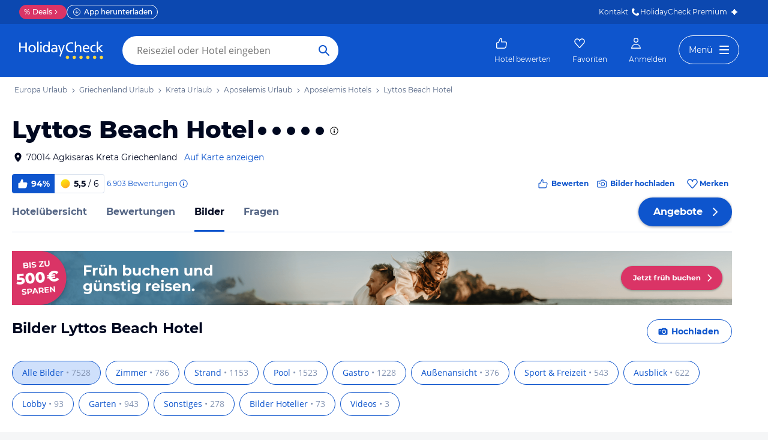

--- FILE ---
content_type: text/html; charset=utf-8
request_url: https://www.holidaycheck.de/hm/bilder-videos-lyttos-beach-hotel/ea3ab790-ca87-3c42-b4b9-3d33a6d321ee/-/m/picture/p/16
body_size: 44093
content:
<!doctype html>
        <html lang="de">
            <head>
                <base href="//www.holidaycheck.de/" />
                <meta charset="utf-8" />
                <title data-react-helmet="true">Hotelbilder: Lyttos Beach Hotel (Aposelemis) • HolidayCheck

</title>
                <meta name="viewport" content="width=device-width,initial-scale=1,maximum-scale=1,user-scalable=no" />
                <meta name="google-play-app" content="app-id=com.holidaycheck" />
                <meta name="apple-itunes-app" content="app-id=431838682" />
                <meta name="p:domain_verify" content="889f2b8906b4074f1de340bc78075826" />
                <link rel="preconnect" href="https://media-cdn.holidaycheck.com" />
                
            <script>
                (function() {
                    const hasUbtIdCookie = document.cookie.includes('_ubtid=');
                    if (hasUbtIdCookie) {
                        return;
                    }
                    for(var BUFFER,IDX=256,HEX=[];IDX--;)HEX[IDX]=(IDX+256).toString(16).substring(1);function createUuid(){var r,X=0,E="";if(!BUFFER||256<IDX+16){for(BUFFER=Array(X=256);X--;)BUFFER[X]=256*Math.random()|0;X=IDX=0}for(;X<16;X++)r=BUFFER[IDX+X],E+=6==X?HEX[15&r|64]:8==X?HEX[63&r|128]:HEX[r],1&X&&1<X&&X<11&&(E+="-");return IDX++,E}

                    document.cookie = "_ubtid=" + createUuid() + ";max-age=1800;path=/";
                    window.__PAGE_ID__ = createUuid();
                })();
            </script>
                <link href="https://logx.optimizely.com" rel="preconnect" crossorigin="anonymous" />
                       <script src="https://cdn.optimizely.com/js/1208440116.js" type="text/javascript"></script>
                <meta data-react-helmet="true" name="description" content="Lyttos Beach Hotel: 7528 geprüfte Bilder von Hotelgästen ✓Zimmerbilder ✓Strandbilder ✓Poolbilder ✓Gastrobilder ✓Gartenbilder ✈ Günstig Urlaub buchen"/><meta data-react-helmet="true" name="robots" content="noindex, follow"/><meta data-react-helmet="true" name="keywords" content=""/><meta data-react-helmet="true" property="og:description" content="Lyttos Beach Hotel: 7528 geprüfte Bilder von Hotelgästen ✓Zimmerbilder ✓Strandbilder ✓Poolbilder ✓Gastrobilder ✓Gartenbilder ✈ Günstig Urlaub buchen"/><meta data-react-helmet="true" property="og:title" content="Hotelbilder: Lyttos Beach Hotel (Aposelemis) • HolidayCheck

"/><meta data-react-helmet="true" name="twitter:description" content="Lyttos Beach Hotel: 7528 geprüfte Bilder von Hotelgästen ✓Zimmerbilder ✓Strandbilder ✓Poolbilder ✓Gastrobilder ✓Gartenbilder ✈ Günstig Urlaub buchen"/><meta data-react-helmet="true" name="twitter:title" content="Hotelbilder: Lyttos Beach Hotel (Aposelemis) • HolidayCheck

"/><meta data-react-helmet="true" name="twitter:site" content="@holidaycheck"/><meta data-react-helmet="true" property="og:image" content="https://www.holidaycheck.de/main-photo-redirect/ea3ab790-ca87-3c42-b4b9-3d33a6d321ee"/><meta data-react-helmet="true" property="twitter:image:src" content="https://www.holidaycheck.de/main-photo-redirect/ea3ab790-ca87-3c42-b4b9-3d33a6d321ee"/><meta data-react-helmet="true" name="twitter:card" content="summary_large_image"/> <link data-react-helmet="true" rel="prev" href="/hm/bilder-videos-lyttos-beach-hotel/ea3ab790-ca87-3c42-b4b9-3d33a6d321ee/-/m/picture/p/15"/><link data-react-helmet="true" rel="next" href="/hm/bilder-videos-lyttos-beach-hotel/ea3ab790-ca87-3c42-b4b9-3d33a6d321ee/-/m/picture/p/17"/>  <link data-chunk="fluxible-page" rel="stylesheet" href="public/assets/dist/fluxible-page-cd725ae456ce0cdf177c.css">
<link data-chunk="components-pages-HotelMedia" rel="stylesheet" href="public/assets/dist/components-pages-HotelMedia-chunk-a6e9a7aa7348472f5601.css"> <link rel="stylesheet" href="https://www.holidaycheck.de/ads.css?tenant=hcrw"/>
                <link
                    rel="stylesheet"
                    type="text/css"
                    href="https://www.holidaycheck.de/assets/font/opensans.css"
                />
                <link rel="manifest" href="/public/assets/dist/manifest.json" />
                
    <link rel="apple-touch-icon" sizes="57x57" href="/public/assets/img/favicons/Icon-57.png" />
    <link rel="apple-touch-icon" sizes="72x72" href="/public/assets/img/favicons/Icon-72.png" />
    <link rel="apple-touch-icon" sizes="76x76" href="/public/assets/img/favicons/Icon-76.png" />
    <link rel="apple-touch-icon" sizes="114x114" href="/public/assets/img/favicons/Icon-114.png" />
    <link rel="apple-touch-icon" sizes="120x120" href="/public/assets/img/favicons/Icon-120.png" />
    <link rel="apple-touch-icon" sizes="144x144" href="/public/assets/img/favicons/Icon-144.png" />
    <link rel="apple-touch-icon" sizes="152x152" href="/public/assets/img/favicons/Icon-152.png" />
    <link rel="apple-touch-icon" sizes="180x180" href="/public/assets/img/favicons/Icon-180.png" />
    <link rel="apple-touch-icon" href="/public/assets/img/favicons/Icon-precomposed.png" />
    <link rel="icon" type="image/png" href="/public/assets/img/favicons/favicon.png" />
 <script>window.ENV = 'prod';</script> <script>
(function(w,d,s,l,i){
  var gtmURL = 'https://ats.holidaycheck.de';

w[l]=w[l]||[];w[l].push({'gtm.start':
new Date().getTime(),event:'gtm.js'});var f=d.getElementsByTagName(s)[0],
j=d.createElement(s),dl=l!='dataLayer'?'&l='+l:'';j.async=true;j.src=
gtmURL+'/gtm.js?id='+i+dl;f.parentNode.insertBefore(j,f);
})(window,document,'script','dataLayer','GTM-MLSH73');
</script>
                <script src="https://www.holidaycheck.de/components/ubt/ubt.js" async defer></script>
                <script src="https://www.holidaycheck.de/svc/js-polyfill-io/v3/polyfill.min.js?flags=gated&features=AbortController,Array.from,Array.isArray,Array.of,Array.prototype.copyWithin,Array.prototype.entries,Array.prototype.fill,Array.prototype.find,Array.prototype.findIndex,Array.prototype.flat,Array.prototype.flatMap,Array.prototype.includes,Array.prototype.keys,Array.prototype.sort,Array.prototype.values,Blob,console,CustomEvent,document,Element,es5,es7,Event,fetch,getComputedStyle,globalThis,HTMLPictureElement,IntersectionObserver,JSON,Map,matchMedia,Math.acosh,Math.asinh,Math.atanh,Math.expm1,Math.fround,Math.imul,Math.log1p,Math.sign,Math.sinh,modernizr:es6string,MutationObserver,navigator.sendBeacon,Number.isInteger,Number.MAX_SAFE_INTEGER,Number.parseFloat,Number.parseInt,Object.assign,Object.entries,Object.freeze,Object.fromEntries,Object.getOwnPropertyDescriptors,Object.getOwnPropertySymbols,Object.is,Object.isExtensible,Object.preventExtensions,Object.setPrototypeOf,Object.values,Promise,Promise.prototype.finally,Reflect,Reflect.construct,Reflect.defineProperty,Reflect.get,Reflect.setPrototypeOf,RegExp.prototype.flags,requestAnimationFrame,Set,smoothscroll,String.fromCodePoint,String.prototype.normalize,String.prototype.padStart,String.prototype.startsWith,String.prototype.trim,Symbol,Symbol.for,Symbol.iterator,Symbol.prototype.description,Symbol.species,Symbol.toPrimitive,Symbol.toStringTag,URLSearchParams,WeakMap,WeakSet,XMLHttpRequest"></script> <script src="https://www.holidaycheck.de/ads.js?tenant=hcrw"></script> <script>
        window.addEventListener('metaTagSystemCmpConsentAvailable', function () {
            if (!SDG.cmd) {
                SDG.cmd = [];
            }

            SDG.cmd.push(() => {
                if (SDG.Publisher.getCustomVendorConsent('New Relic, Inc.')) {
                    var script = document.createElement('script');
                    script.type = 'text/javascript';
                    script.src = 'public/assets/newrelic.js?cacheBuster=master.d52395864ac3011e536bffc1fd4bd9bb3475626a';
                    script.async = true;
                    script.addEventListener('load', function () {
                        newrelic.addRelease('hc-react-web', 'master.d52395864ac3011e536bffc1fd4bd9bb3475626a');
                        newrelic.setApplicationVersion('master.d52395864ac3011e536bffc1fd4bd9bb3475626a');
                        newrelic.setCustomAttribute('pageName', 'hotel-media');
                        newrelic.setErrorHandler(function (err) {
                            return err.message === 'ResizeObserver loop limit exceeded';
                        });
                    });
                    document.head.appendChild(script);
                }
            });
        });
    </script> <style data-emotion="css-global 0"></style><style data-emotion="css 3g0uo2 9whsf3 14r34si 1ooqj8u 1fpzhix oo6l0f 12naua 8fksad 1ojf32t sihitt 18i2ql3 i9gxme rqz840 1hfk6tp 1hae4z3 yw8z5g 1u4hpl4 8irbms 7driku 1xswpsq 14oqdp7 b04u4v 1gxh1bs 1shxfo2 4zleql hiauyb aw8tkb asw14p x537vc 17jh4hd fv3lde js0v2w zjik7 wpayqp tf4ovo rfuzmy c4shr8 1l7mgse fb9zo4 18ebcck lzi27d 1l6t13i 1vr7vmn kg90ba 14iuyyd 18f37ff 1w5mufr 1c18m4k 1j2ilqb p4pm0t uxuttl 1532yse wxsuyw 1xdaj8m vai7td 1bbl8c5 1c9ul1g 1xe63ku iuhqg6 15lg6md 1omhr0z 1bn1n1r tcgcmx rfzw0c fau26z 1x3mi2w whl7oq wa81oc">.css-3g0uo2{background-color:#fff;}.css-9whsf3{max-width:100%;}.css-14r34si{background-color:#FFFFFF;}.css-1ooqj8u{margin:0 auto;max-width:988px;height:44px;overflow:hidden;padding:0 20px;}@media (min-width: 1280px){.css-1ooqj8u{margin:0;max-width:1240px;}}@media (min-width: 1590px){.css-1ooqj8u{margin:0 0 0 calc(100vw - 1560px);}}@media (min-width: 1900px){.css-1ooqj8u{margin:0 auto;}}@media (min-width: 1024px){.css-1ooqj8u{padding:0 24px;}}.css-1fpzhix{-webkit-align-items:start;-webkit-box-align:start;-ms-flex-align:start;align-items:start;display:-webkit-box;display:-webkit-flex;display:-ms-flexbox;display:flex;height:6rem;margin:0;overflow:auto;padding:0;padding-top:16px;}.css-oo6l0f{-webkit-align-items:center;-webkit-box-align:center;-ms-flex-align:center;align-items:center;display:-webkit-box;display:-webkit-flex;display:-ms-flexbox;display:flex;-webkit-flex-shrink:0;-ms-flex-negative:0;flex-shrink:0;line-height:1;list-style:none;}.css-oo6l0f h1{line-height:1;}.css-12naua{font-family:Montserrat,DejaVu Sans,Verdana,sans-serif,"Open Sans",sans-serif;font-size:12px;line-height:1.5;font-weight:normal;background:none;border-bottom:1px solid transparent;color:#556685;cursor:pointer;display:inline-block;-webkit-text-decoration:none;text-decoration:none;line-height:1;}.css-12naua:visited{color:#556685;}.css-12naua:hover{color:#556685;border-color:#556685;}.css-12naua:active{color:#556685;}.css-12naua:focus{border-color:#556685;border-radius:1px;color:#556685;outline:2px solid #556685;outline-offset:4px;}.css-12naua span{line-height:1;}.css-8fksad{margin:0;font-family:Montserrat,DejaVu Sans,Verdana,sans-serif,"Open Sans",sans-serif;font-size:12px;line-height:1.5;font-weight:normal;color:#556685;}.css-1ojf32t{font-family:Montserrat,DejaVu Sans,Verdana,sans-serif,"Open Sans",sans-serif;font-size:12px;line-height:1.5;font-weight:normal;color:#556685;display:block;height:12px;margin:0 4px;width:12px;}.css-sihitt{display:-webkit-box;display:-webkit-flex;display:-ms-flexbox;display:flex;margin-bottom:16px;padding:24px 20px 0;-webkit-flex-direction:row;-ms-flex-direction:row;flex-direction:row;margin:0 auto;max-width:988px;}@media (max-width: 599px){.css-sihitt{-webkit-flex-direction:column;-ms-flex-direction:column;flex-direction:column;padding:0 20px 0;margin-bottom:0;}}@media (min-width: 1280px){.css-sihitt{margin:0;max-width:1240px;}}@media (min-width: 1590px){.css-sihitt{margin:0 0 0 calc(100vw - 1560px);}}@media (min-width: 1900px){.css-sihitt{margin:0 auto;}}@media (max-width: 599px){.css-18i2ql3{display:none;}}.css-i9gxme{-webkit-box-flex:1;-webkit-flex-grow:1;-ms-flex-positive:1;flex-grow:1;}.css-rqz840{-webkit-align-items:flex-start;-webkit-box-align:flex-start;-ms-flex-align:flex-start;align-items:flex-start;display:-webkit-box;display:-webkit-flex;display:-ms-flexbox;display:flex;-webkit-box-pack:justify;-webkit-justify-content:space-between;justify-content:space-between;margin-bottom:16px;}@media (max-width: 599px){.css-rqz840{margin-bottom:12px;-webkit-align-items:center;-webkit-box-align:center;-ms-flex-align:center;align-items:center;}}@media (min-width: 600px){.css-1hfk6tp{display:none;}}.css-1hae4z3{-webkit-box-flex:1;-webkit-flex-grow:1;-ms-flex-positive:1;flex-grow:1;margin-right:8px;}@media (min-width: 1024px){.css-1hae4z3{margin-right:16px;}}.css-yw8z5g{margin:0;font-family:Montserrat,DejaVu Sans,Verdana,sans-serif,"Open Sans",sans-serif;color:#000820;font-size:24px;line-height:1.22;font-weight:800;}@media (min-width: 600px) and (max-width: 1023px){.css-yw8z5g{font-size:32px;line-height:1.22;}}@media (min-width: 1024px){.css-yw8z5g{font-size:40px;line-height:1.22;-webkit-align-items:center;-webkit-box-align:center;-ms-flex-align:center;align-items:center;-webkit-flex-direction:row;-ms-flex-direction:row;flex-direction:row;line-height:1;}}.css-1u4hpl4{display:inline;}.css-8irbms{display:-webkit-inline-box;display:-webkit-inline-flex;display:-ms-inline-flexbox;display:inline-flex;-webkit-align-items:center;-webkit-box-align:center;-ms-flex-align:center;align-items:center;}.css-7driku{height:16px;width:16px;}@media (min-width: 600px) and (max-width: 1023px){.css-7driku{height:20px;width:20px;}}@media (min-width: 1024px){.css-7driku{height:24px;width:24px;}}.css-1xswpsq{background-color:transparent;padding:0;margin:0;border:none;display:-webkit-inline-box;display:-webkit-inline-flex;display:-ms-inline-flexbox;display:inline-flex;-webkit-align-items:baseline;-webkit-box-align:baseline;-ms-flex-align:baseline;align-items:baseline;}.css-14oqdp7{height:16px;width:16px;margin-left:4px;}.css-b04u4v{display:-webkit-box;display:-webkit-flex;display:-ms-flexbox;display:flex;-webkit-flex-direction:column;-ms-flex-direction:column;flex-direction:column;margin-bottom:12px;}@media (min-width: 1024px){.css-b04u4v{-webkit-align-items:center;-webkit-box-align:center;-ms-flex-align:center;align-items:center;-webkit-flex-direction:row;-ms-flex-direction:row;flex-direction:row;margin-bottom:16px;}}.css-1gxh1bs{-webkit-align-items:flex-start;-webkit-box-align:flex-start;-ms-flex-align:flex-start;align-items:flex-start;display:-webkit-box;display:-webkit-flex;display:-ms-flexbox;display:flex;}.css-1gxh1bs a address{display:inline;}@media (max-width: 599px){.css-1gxh1bs{display:-webkit-box;display:-webkit-flex;display:-ms-flexbox;display:flex;}}.css-1shxfo2{height:20px;width:20px;-webkit-flex-shrink:0;-ms-flex-negative:0;flex-shrink:0;color:#000820;margin-right:4px;}@media (max-width: 599px){.css-1shxfo2{margin-top:4px;}}.css-4zleql{display:block;}.css-hiauyb{font-family:Montserrat,DejaVu Sans,Verdana,sans-serif,"Open Sans",sans-serif;font-size:14px;line-height:1.5;font-weight:normal;background:none;border-bottom:1px solid transparent;color:#000820;cursor:pointer;display:inline-block;-webkit-text-decoration:none;text-decoration:none;}.css-hiauyb:visited{color:#000820;}.css-hiauyb:hover{color:#000820;border-color:#000820;}.css-hiauyb:active{color:#000820;}.css-hiauyb:focus{border-color:#000820;border-radius:1px;color:#000820;outline:2px solid #000820;outline-offset:4px;}.css-aw8tkb{margin:0;font-family:Montserrat,DejaVu Sans,Verdana,sans-serif,"Open Sans",sans-serif;font-size:14px;line-height:1.5;font-weight:normal;color:#000820;font-family:Montserrat,DejaVu Sans,Verdana,sans-serif,"Open Sans",sans-serif;font-size:14px;line-height:1.5;font-weight:normal;margin-bottom:0;}@media (max-width: 599px){.css-aw8tkb{font-family:Montserrat,DejaVu Sans,Verdana,sans-serif,"Open Sans",sans-serif;font-size:12px;line-height:1.5;font-weight:normal;}}.css-asw14p{font-family:Montserrat,DejaVu Sans,Verdana,sans-serif,"Open Sans",sans-serif;font-size:14px;line-height:1.5;font-weight:normal;background:none;border-bottom:1px solid transparent;color:#0E55CD;cursor:pointer;display:inline-block;-webkit-text-decoration:none;text-decoration:none;padding-left:4px;white-space:nowrap;}.css-asw14p:visited{color:#0E55CD;}.css-asw14p:hover{color:#0E55CD;border-color:#0E55CD;}.css-asw14p:active{color:#0E55CD;}.css-asw14p:focus{border-color:#0E55CD;border-radius:1px;color:#0E55CD;outline:2px solid #0E55CD;outline-offset:4px;}@media (max-width: 599px){.css-asw14p{font-family:Montserrat,DejaVu Sans,Verdana,sans-serif,"Open Sans",sans-serif;font-size:12px;line-height:1.5;font-weight:normal;font-weight:500;padding-left:0;}}.css-x537vc{-webkit-align-items:flex-start;-webkit-box-align:flex-start;-ms-flex-align:flex-start;align-items:flex-start;display:-webkit-box;display:-webkit-flex;display:-ms-flexbox;display:flex;-webkit-flex-direction:column;-ms-flex-direction:column;flex-direction:column;}@media (min-width: 1024px){.css-x537vc{-webkit-align-items:center;-webkit-box-align:center;-ms-flex-align:center;align-items:center;-webkit-flex-direction:row;-ms-flex-direction:row;flex-direction:row;}}.css-17jh4hd{display:-webkit-box;display:-webkit-flex;display:-ms-flexbox;display:flex;-webkit-flex-direction:column;-ms-flex-direction:column;flex-direction:column;-webkit-box-flex:1;-webkit-flex-grow:1;-ms-flex-positive:1;flex-grow:1;-webkit-box-pack:center;-ms-flex-pack:center;-webkit-justify-content:center;justify-content:center;margin-bottom:16px;}@media (min-width: 1024px){.css-17jh4hd{margin-bottom:0;}}.css-fv3lde{-webkit-align-items:center;-webkit-box-align:center;-ms-flex-align:center;align-items:center;display:-webkit-box;display:-webkit-flex;display:-ms-flexbox;display:flex;}.css-js0v2w{-webkit-align-items:center;-webkit-box-align:center;-ms-flex-align:center;align-items:center;display:-webkit-inline-box;display:-webkit-inline-flex;display:-ms-inline-flexbox;display:inline-flex;gap:8px;-webkit-box-flex-wrap:wrap;-webkit-flex-wrap:wrap;-ms-flex-wrap:wrap;flex-wrap:wrap;row-gap:8px;}@media (max-width: 1023px){.css-js0v2w{gap:4px;}}.css-zjik7{display:-webkit-box;display:-webkit-flex;display:-ms-flexbox;display:flex;}.css-wpayqp{font-family:Montserrat,DejaVu Sans,Verdana,sans-serif,"Open Sans",sans-serif;font-size:14px;line-height:1.5;font-weight:normal;font-weight:bold;-webkit-align-items:center;-webkit-box-align:center;-ms-flex-align:center;align-items:center;display:-webkit-box;display:-webkit-flex;display:-ms-flexbox;display:flex;-webkit-flex-shrink:0;-ms-flex-negative:0;flex-shrink:0;height:32px;padding:0 8px;color:#FFFFFF;background:#0E55CD;border-bottom-left-radius:4.0px;border-top-left-radius:4.0px;}@media (max-width: 599px){.css-wpayqp{font-family:Montserrat,DejaVu Sans,Verdana,sans-serif,"Open Sans",sans-serif;font-size:12px;line-height:1.5;font-weight:normal;font-weight:bold;height:26px;padding:0 6px;}}.css-tf4ovo{height:20px;width:20px;margin-right:4px;}@media (max-width: 599px){.css-tf4ovo{height:16px;width:16px;}}.css-rfuzmy{font-family:Montserrat,DejaVu Sans,Verdana,sans-serif,"Open Sans",sans-serif;font-size:14px;line-height:1.5;font-weight:normal;font-weight:bold;-webkit-align-items:center;-webkit-box-align:center;-ms-flex-align:center;align-items:center;display:-webkit-box;display:-webkit-flex;display:-ms-flexbox;display:flex;-webkit-flex-shrink:0;-ms-flex-negative:0;flex-shrink:0;height:32px;padding:0 8px;color:#000820;border-bottom-right-radius:4.0px;border-top-right-radius:4.0px;border:1px solid #D9E1EE;border-left:none;margin-right:4px;}@media (max-width: 599px){.css-rfuzmy{font-family:Montserrat,DejaVu Sans,Verdana,sans-serif,"Open Sans",sans-serif;font-size:12px;line-height:1.5;font-weight:normal;font-weight:bold;height:26px;padding:0 6px;}}@media (max-width: 599px){.css-rfuzmy{padding:4px;padding-right:8px;}}.css-c4shr8{height:20px;width:20px;margin-right:4px;}@media (max-width: 599px){.css-c4shr8{height:16px;width:16px;}}@media (max-width: 599px){.css-c4shr8{height:18px;width:18px;}}.css-1l7mgse{font-weight:normal;}.css-fb9zo4{font-family:Montserrat,DejaVu Sans,Verdana,sans-serif,"Open Sans",sans-serif;font-size:12px;line-height:1.5;font-weight:normal;background:none;border-bottom:1px solid transparent;color:#0E55CD;cursor:pointer;display:inline-block;-webkit-text-decoration:none;text-decoration:none;}.css-fb9zo4:visited{color:#0E55CD;}.css-fb9zo4:hover{color:#0E55CD;border-color:#0E55CD;}.css-fb9zo4:active{color:#0E55CD;}.css-fb9zo4:focus{border-color:#0E55CD;border-radius:1px;color:#0E55CD;outline:2px solid #0E55CD;outline-offset:4px;}@media (max-width: 599px){.css-fb9zo4{font-family:Montserrat,DejaVu Sans,Verdana,sans-serif,"Open Sans",sans-serif;font-size:12px;line-height:1.5;font-weight:normal;}}.css-18ebcck{margin-right:0.2rem;}.css-lzi27d{height:16px;width:16px;margin-left:2px;color:#0E55CD;}.css-1l6t13i{display:-ms-inline-grid;display:inline-grid;grid-template:auto/auto auto auto;-webkit-column-gap:12px;column-gap:12px;}@media (max-width: 599px){.css-1l6t13i{margin-bottom:16px;}}.css-1vr7vmn{-webkit-align-items:center;-webkit-box-align:center;-ms-flex-align:center;align-items:center;display:-webkit-box;display:-webkit-flex;display:-ms-flexbox;display:flex;}.css-kg90ba{height:20px;width:20px;color:#0E55CD;margin-right:4px;}.css-14iuyyd{margin:0;font-family:Montserrat,DejaVu Sans,Verdana,sans-serif,"Open Sans",sans-serif;font-size:12px;line-height:1.5;font-weight:bold;color:#0E55CD;}.css-18f37ff{display:-webkit-box;display:-webkit-flex;display:-ms-flexbox;display:flex;-webkit-align-self:start;-ms-flex-item-align:start;-ms-grid-row-align:start;align-self:start;color:#0E55CD;-webkit-align-items:center;-webkit-box-align:center;-ms-flex-align:center;align-items:center;background-color:transparent;border:none;cursor:pointer;}.css-1w5mufr{margin:0 auto;max-width:988px;height:64px;margin-bottom:16px;padding:0 20px;background:#fff;}@media (min-width: 1280px){.css-1w5mufr{margin:0;max-width:1240px;}}@media (min-width: 1590px){.css-1w5mufr{margin:0 0 0 calc(100vw - 1560px);}}@media (min-width: 1900px){.css-1w5mufr{margin:0 auto;}}@media (max-width: 599px){.css-1w5mufr{height:32px;margin-top:4px;}}@media (min-width: 1024px){.css-1w5mufr{margin-bottom:32px;}}.css-1c18m4k{background:white;border-bottom:1px solid #D9E1EE;box-sizing:content-box;height:64px;overflow:hidden;position:relative;}@media (max-width: 599px){.css-1c18m4k{height:32px;}}.css-1j2ilqb{display:-webkit-box;display:-webkit-flex;display:-ms-flexbox;display:flex;list-style:none;margin:0 auto;overflow:auto;padding:0;}.css-1j2ilqb li:not(:last-child){margin-right:32px;}.css-1j2ilqb::-webkit-scrollbar{display:none;}@media (min-width: 1024px){.css-1j2ilqb{max-width:988px;}}@media (min-width: 1280px){.css-1j2ilqb{max-width:1240px;margin:0;}}@media (min-width: 1500px){.css-1j2ilqb{margin:0 auto;}}.css-p4pm0t{-webkit-align-items:center;-webkit-box-align:center;-ms-flex-align:center;align-items:center;border-bottom-color:transparent;border-bottom-style:solid;border-bottom-width:3px;display:-webkit-box;display:-webkit-flex;display:-ms-flexbox;display:flex;-webkit-flex-shrink:0;-ms-flex-negative:0;flex-shrink:0;height:64px;}@media (max-width: 599px){.css-p4pm0t{height:32px;}}.css-uxuttl{color:#556685;font-family:Montserrat,DejaVu Sans,Verdana,sans-serif,"Open Sans",sans-serif;font-size:16px;line-height:1.5;font-weight:normal;font-weight:bold;}.css-uxuttl:hover,.css-uxuttl:active,.css-uxuttl:focus{color:#000820;}@media (max-width: 599px){.css-uxuttl{font-family:Montserrat,DejaVu Sans,Verdana,sans-serif,"Open Sans",sans-serif;font-size:12px;line-height:1.5;font-weight:normal;font-weight:bold;}}.css-1532yse{-webkit-align-items:center;-webkit-box-align:center;-ms-flex-align:center;align-items:center;border-bottom-color:transparent;border-bottom-style:solid;border-bottom-width:3px;display:-webkit-box;display:-webkit-flex;display:-ms-flexbox;display:flex;-webkit-flex-shrink:0;-ms-flex-negative:0;flex-shrink:0;height:64px;border-bottom-color:#0E55CD;color:#000820;}@media (max-width: 599px){.css-1532yse{height:32px;}}.css-wxsuyw{margin:0;font-family:Montserrat,DejaVu Sans,Verdana,sans-serif,"Open Sans",sans-serif;font-size:16px;line-height:1.5;font-weight:bold;color:#000820;}@media (max-width: 599px){.css-wxsuyw{font-family:Montserrat,DejaVu Sans,Verdana,sans-serif,"Open Sans",sans-serif;font-size:12px;line-height:1.5;font-weight:normal;font-weight:bold;}}.css-1xdaj8m{margin:0 auto;max-width:988px;padding:0 20px 20px;}@media (min-width: 1280px){.css-1xdaj8m{margin:0;max-width:1240px;}}@media (min-width: 1590px){.css-1xdaj8m{margin:0 0 0 calc(100vw - 1560px);}}@media (min-width: 1900px){.css-1xdaj8m{margin:0 auto;}}.css-vai7td{display:-webkit-box;display:-webkit-flex;display:-ms-flexbox;display:flex;-webkit-align-items:flex-start;-webkit-box-align:flex-start;-ms-flex-align:flex-start;align-items:flex-start;-webkit-align-self:stretch;-ms-flex-item-align:stretch;-ms-grid-row-align:stretch;align-self:stretch;-webkit-flex-direction:column;-ms-flex-direction:column;flex-direction:column;-webkit-box-pack:justify;-webkit-justify-content:space-between;justify-content:space-between;margin-bottom:24px;margin-top:24px;}@media (min-width: 1024px){.css-vai7td{-webkit-flex-direction:row;-ms-flex-direction:row;flex-direction:row;}}.css-1bbl8c5{margin:0;font-family:Montserrat,DejaVu Sans,Verdana,sans-serif,"Open Sans",sans-serif;color:#000820;font-size:20px;line-height:1.22;font-weight:bold;margin-bottom:24px;margin-bottom:16px;}@media (min-width: 1024px){.css-1bbl8c5{font-size:24px;line-height:1.22;}}.css-1c9ul1g{-webkit-align-items:center;-webkit-box-align:center;-ms-flex-align:center;align-items:center;border-style:solid;border-width:1px;border-radius:10000.0em;cursor:pointer;display:-webkit-inline-box;display:-webkit-inline-flex;display:-ms-inline-flexbox;display:inline-flex;-webkit-box-flex:0;-webkit-flex-grow:0;-ms-flex-positive:0;flex-grow:0;-webkit-flex-shrink:0;-ms-flex-negative:0;flex-shrink:0;-webkit-box-pack:center;-ms-flex-pack:center;-webkit-justify-content:center;justify-content:center;-webkit-transition:all 0.3s ease;transition:all 0.3s ease;font-family:Montserrat,DejaVu Sans,Verdana,sans-serif,"Open Sans",sans-serif;font-size:14px;line-height:1.5;font-weight:normal;font-weight:bold;height:40px;min-width:112px;padding-left:20px;padding-right:20px;padding-left:16px;background:#FFFFFF;border-color:#0E55CD;color:#0E55CD;}.css-1c9ul1g:not(:disabled):hover{border-color:#09337B;color:#09337B;}.css-1c9ul1g:focus{color:#0E55CD;outline-offset:unset;}.css-1c9ul1g:disabled{opacity:0.3;cursor:not-allowed;}.css-1c9ul1g svg{-webkit-align-items:center;-webkit-box-align:center;-ms-flex-align:center;align-items:center;-webkit-box-pack:center;-ms-flex-pack:center;-webkit-justify-content:center;justify-content:center;display:-webkit-box;display:-webkit-flex;display:-ms-flexbox;display:flex;height:20px;width:20px;margin-right:4px;}@media (max-width: 1023px){.css-1c9ul1g{background:#0E55CD;border-color:#0E55CD;color:#FFFFFF;}.css-1c9ul1g:not(:disabled):hover{background:#09337B;border-color:#09337B;color:#FFFFFF;}.css-1c9ul1g:focus{color:#FFFFFF;outline-offset:unset;}.css-1c9ul1g:disabled{opacity:0.3;cursor:not-allowed;}}.css-1xe63ku{line-height:1;}.css-iuhqg6{display:-webkit-box;display:-webkit-flex;display:-ms-flexbox;display:flex;overflow:auto;}@media (min-width: 1024px){.css-iuhqg6{-webkit-box-flex-wrap:wrap;-webkit-flex-wrap:wrap;-ms-flex-wrap:wrap;flex-wrap:wrap;overflow:unset;}}.css-15lg6md{-webkit-align-items:center;-webkit-box-align:center;-ms-flex-align:center;align-items:center;border-color:#0E55CD;border-radius:10000.0em;border-style:solid;border-width:1px;color:#0E55CD;display:-webkit-box;display:-webkit-flex;display:-ms-flexbox;display:flex;-webkit-flex-shrink:0;-ms-flex-negative:0;flex-shrink:0;height:40px;line-height:1;margin-bottom:12px;margin-right:8px;padding:0 16px;background:#CFE0FB;}.css-15lg6md:hover{color:#0E55CD;}.css-1omhr0z{color:#8494B2;}.css-1bn1n1r{-webkit-align-items:center;-webkit-box-align:center;-ms-flex-align:center;align-items:center;border-color:#0E55CD;border-radius:10000.0em;border-style:solid;border-width:1px;color:#0E55CD;display:-webkit-box;display:-webkit-flex;display:-ms-flexbox;display:flex;-webkit-flex-shrink:0;-ms-flex-negative:0;flex-shrink:0;height:40px;line-height:1;margin-bottom:12px;margin-right:8px;padding:0 16px;-webkit-transition:all 0.4s;transition:all 0.4s;}.css-1bn1n1r:hover{background:#EFF5FD;border-color:#09337B;color:#09337B;}.css-tcgcmx{padding:4px;padding-left:12px;}.css-rfzw0c{font-family:Montserrat,DejaVu Sans,Verdana,sans-serif,"Open Sans",sans-serif;font-size:14px;line-height:1.5;font-weight:normal;font-weight:500;text-overflow:ellipsis;overflow:hidden;white-space:nowrap;}.css-fau26z{font-family:Montserrat,DejaVu Sans,Verdana,sans-serif,"Open Sans",sans-serif;font-size:12px;line-height:1.5;font-weight:normal;font-weight:500;}.css-1x3mi2w{display:none;margin-left:auto;margin-right:auto;max-width:100%;-webkit-box-pack:end;-ms-flex-pack:end;-webkit-justify-content:flex-end;justify-content:flex-end;}@media (min-width: 1024px){.css-1x3mi2w{display:-webkit-box;display:-webkit-flex;display:-ms-flexbox;display:flex;}}.css-whl7oq{-webkit-align-items:center;-webkit-box-align:center;-ms-flex-align:center;align-items:center;border-style:solid;border-width:1px;border-radius:10000.0em;cursor:pointer;display:-webkit-inline-box;display:-webkit-inline-flex;display:-ms-inline-flexbox;display:inline-flex;-webkit-box-flex:0;-webkit-flex-grow:0;-ms-flex-positive:0;flex-grow:0;-webkit-flex-shrink:0;-ms-flex-negative:0;flex-shrink:0;-webkit-box-pack:center;-ms-flex-pack:center;-webkit-justify-content:center;justify-content:center;-webkit-transition:all 0.3s ease;transition:all 0.3s ease;padding:0;background:#FFFFFF;border-color:#0E55CD;color:#0E55CD;height:40px;width:40px;border-color:transparent!important;box-shadow:0px 1px 4px rgba(0, 8, 32, 0.4);position:fixed;bottom:0;margin:20px 20px 64px;display:none;cursor:pointer;z-index:9;}.css-whl7oq:not(:disabled):hover{border-color:#09337B;color:#09337B;}.css-whl7oq:focus{color:#0E55CD;outline-offset:unset;}.css-whl7oq:disabled{opacity:0.3;cursor:not-allowed;}.css-whl7oq i{font-size:23px;}.css-whl7oq svg{height:20px;width:20px;}@media (min-width: 600px) and (max-width: 1023px){.css-whl7oq{margin:12px 12px 64px;}}@media (max-width: 599px){.css-whl7oq{margin:8px 8px 64px;}}.css-wa81oc{height:20px;width:20px;-webkit-transform:rotate(90deg);-moz-transform:rotate(90deg);-ms-transform:rotate(90deg);transform:rotate(90deg);}</style>
            </head>
            <body>
                <div id="mountNode"><main class="not-touchable"><div class="design2021 hcweb css-3g0uo2"><div class="adslot adslot-banner adslot-topmobile"><div></div></div><div id="hc-header-ssi">

<!-- Sourcepoint -->
    <script>
      
  if(typeof window.__sourcepointUtils__ === "undefined") {

    window.__sourcepointUtils__ = {};
    window.__sourcepointUtils__.isVendorInConsentedVendors = function(consentedVendors, vendorId) {
      return consentedVendors.map(function(vendor){return vendor._id;}).filter(function(id) { return id === vendorId; }).length > 0;
    };

    window.__sourcepointUtils__.checkConsentOnEventListener = function(vendorId, consentedAction) {
      window.__tcfapi('addEventListener', 2, function(tcEvent) {
        console.log("sourcepoint event", tcEvent);
        if (tcEvent.eventStatus === 'tcloaded' || tcEvent.eventStatus === 'useractioncomplete') {
          window.__tcfapi('getCustomVendorConsents', 2, function(tcData) {
            if (window.__sourcepointUtils.__isVendorInConsentedVendors(tcData.consentedVendors, vendorId)) {
              consentedAction();
            };
          });
        };
      });
    };


    window.__sourcepointUtils__.hasUserConsentedToVendor = function(
      vendorId,
      consentedAction,
      timesTried
    ) {
      var innerTimesTried = timesTried || 0;
      if (typeof window !== "undefined" && innerTimesTried < 3) {
        if (typeof window.__tcfapi !== "undefined") {
          window.__tcfapi('getCustomVendorConsents', 2, function(tcData, success) {
            if (success) {
              if (window.__sourcepointUtils__.isVendorInConsentedVendors(tcData.consentedVendors, vendorId)) {
                consentedAction();
                return true;
              };
            } else {
              return window.__sourcepointUtils__.checkConsentOnEventListener(vendorId, consentedAction);
            };
          });
        } else {
          setTimeout(function() {
            window.__sourcepointUtils__.hasUserConsentedToVendor(vendorId, consentedAction, innerTimesTried + 1);
          }, 300);
        };
      };
      return false;
    };
  };

    </script>
<!-- /Sourcepoint -->

<link rel="stylesheet" type="text/css" href="https://www.holidaycheck.de/fragment/hc-header/dist/header.5c4bd42c6d7221d674d3.css">
<div id="hc-header-container" class="hc-header-full   bp-1024 bp-988 bp-600 bp-320">
  <div id="hc-header-skeleton"><div class="mainContainer_1N-H-LI"><style>#hc-header{display:none}#hc-header-skeleton{display:block}.mainContainer_1N-H-LI{position:relative;z-index:10}.navbar_15Eu7F9,.navbarFill_3YpCz9q{background-color:#0e55cd}.navbar_15Eu7F9{height:64px;margin:0 auto}@media screen and (min-width:988px){#hc-header-container.bp-988 .navbar_15Eu7F9{height:88px}}#hc-header-container.background-transparent .navbar_15Eu7F9,#hc-header-container.background-transparent .navbarFill_3YpCz9q{background-color:transparent}#hc-header-container.background-club .navbarFill_3YpCz9q{background:-webkit-gradient(linear,left top, right top,from(#fc8281),color-stop(50%, #e179d3),to(#5c2a86));background:linear-gradient(90deg,#fc8281,#e179d3 50%,#5c2a86)}#hc-header-container.background-club .navbar_15Eu7F9{background-color:transparent}</style><div class="navbarFill_3YpCz9q"><div style="max-width: 1264px;" class="navbar_15Eu7F9"></div></div></div></div>
  <div id="hc-header"><div><link href="https://www.holidaycheck.de/assets/font/userflow.css" rel="stylesheet" type="text/css" /><div id="hc-header-topmenu" class="topMenuLayer_31GxhDb topMenuLayer-fill-container_1yqKF7i topMenuLayer-allow-transparency_3qPrc0v"><div style="max-width: 1264px;" class="container_2G9scvW mainLeft_2iJaMZe"><div class="contact_1yYC-6t"><div class="clickarea_3Trzq-r"><a class="button_39ejJzs deals_2TQ5jck" href="https://www.holidaycheck.de/deals"><span class="symbols_52sxCvE">%</span>Deals<img class="symbols_52sxCvE" src="[data-uri]" alt width="12" height="12" /></a><a class="button_39ejJzs appDownload_N5bkahX" href="https://www.holidaycheck.de/components/apps/stores.html?source=web&amp;medium=top-bar&amp;term=download"><img class="appDownloadIcon_1kJbZnd" src="[data-uri]" alt width="16" height="16" /><span class="appDownloadText_3IUocnA">App herunterladen</span><span class="appDownloadTextMobile_22X6XqH">App öffnen</span></a></div><div class="linksContainer_3oUtzEb"><a href="https://www.holidaycheck.de/kontakt" target="_blank">Kontakt<img class src="https://www.holidaycheck.de/wds/icons/2.10.2/onDark/phone.svg" alt width="16" height="16" /></a><a href="https://www.holidaycheck.de/premium"><span class="premiumHolidayCheckText_20g8M_B">HolidayCheck </span>Premium<img class src="[data-uri]" alt width="16" height="16" /></a></div></div></div></div><div class="navFill_2w7leBL"><div style="max-width: 1264px;" class="mainLeft_3Mesath"><div class="nav_1lsEn8J"><div class="logoNSearch_1phXWrm"><a target="_parent" class="logoLink_214kyUh" aria-label="Zurück zur HolidayCheck Homepage" href="https://www.holidaycheck.de/"><img class="logo_3wAWNtu" src="[data-uri]" alt width="112" height="24" /></a><form class="container_PdfaJrc" action="/search-result/" target="_blank"><input name="q" type="text" class="field_3zustJ1" placeholder="Reiseziel oder Hotel eingeben" autocomplete="off" autocorrect="off" aria-label="Such Anfrage" /><button class="btn_12hRgx4" type="submit" aria-label="Such Anfrage absenden"><img class src="[data-uri]" alt width="24" height="24" /></button></form></div><div class="actions_2WJ6MIL"><div class="actions_2WJ6MIL" data-testid="action-buttons"><button target="_parent" class="container_23R9BWt buttonStyle_qtLxYAf" data-testid="hotel-action" tabIndex="0" href="https://www.holidaycheck.de/wcf" role="link"><div><img class="icon_LtDBhfx" src="[data-uri]" alt width="24" height="24" /><img class="hover_3ywkCWC" src="[data-uri]" alt width="24" height="24" /></div><span class="children_2TI_3YE">Hotel bewerten</span></button><button target="_parent" class="container_23R9BWt buttonStyle_qtLxYAf" data-testid="favourites-action" tabIndex="0" href="https://www.holidaycheck.de/favoriten" role="link"><div><img class="icon_LtDBhfx" src="[data-uri]" alt width="24" height="24" /><img class="hover_3ywkCWC" src="[data-uri]" alt width="24" height="24" /></div><span class="children_2TI_3YE">Favoriten</span></button><a href="https://www.holidaycheck.de/search-result/?q=" class="searchBtn_17v4SwV"><img class src="[data-uri]" alt width="24" height="24" /></a><a class="mobileSearchButton_3sjzqxl" href="https://www.holidaycheck.de/search-result/?q="><span class="mobileSearchText_1kjwmwx">Hotel, Reiseziel</span><img class src="[data-uri]" alt width="20" height="20" /></a><span action="mainElementClicked" label="anmelden" data-testid="log-in-button" class="button_3JySRvL" aria-label="Anmelden" role="link" tabIndex="0"><img class src="[data-uri]" alt width="24" height="24" /></span></div><a target="_parent" class="burger_13w30oT" data-testid="burgerMenu" aria-labelledby="menu-button" href="https://www.holidaycheck.de/navigation"><img class src="[data-uri]" alt width="24" height="24" /></a><div class="menuButton_11AVi3- visibleHc_H0PNwca"><a target="_parent" class="menuBtn_TEwmH05" data-testid="burgerButton" id="menu-button" href="https://www.holidaycheck.de/navigation"><span>Menü</span><div class="burger_1kA9qtT"><span class="burgerBtn1_231hoJg"></span><span class="burgerBtn2_24SntCh"></span></div></a><div data-testid="dropdownModal" style="top: calc(100% + -8px);" class="container_2kZBVfN aligned-center_4LnyDZ9 ssrNav_2OEOXVf responsiveModal_2hGYWQL"><nav class="menuNav_Qcp1QJM"><div><div class="megaMenuContainer_3Wu-upG"><div class="section_3Fy4Vx5"><h3 class="title_ZH3BGqn">Urlaub Buchen</h3><ul class="linkList_MRDizBb"><li><a target="_parent" class="link_2gyTcRe" href="https://www.holidaycheck.de/last-minute">% Last Minute</a></li><li><a target="_parent" class="link_2gyTcRe" href="https://www.holidaycheck.de/pauschalreisen">Pauschalreisen</a></li><li><a target="_parent" class="link_2gyTcRe" href="https://www.holidaycheck.de/fruehbucher">Frühbucher</a></li><li><a target="_parent" class="link_2gyTcRe" href="https://www.holidaycheck.de/urlaub/all-inclusive">All Inclusive</a></li><li><a target="_parent" class="link_2gyTcRe" href="https://www.holidaycheck.de/familienurlaub">Familienurlaub</a></li><li><a target="_parent" class="link_2gyTcRe" href="https://www.holidaycheck.de/wellnessurlaub">Wellnessurlaub</a></li><li><a target="_parent" class="link_2gyTcRe" href="https://www.holidaycheck.de/urlaub/kurzurlaub">Kurzurlaub</a></li><li><a target="_parent" class="link_2gyTcRe" rel="nofollow" href="https://skireisen.holidaycheck.de">Skiurlaub</a></li><li><a target="_parent" class="link_2gyTcRe" rel="nofollow" href="https://holidaycheck.journaway.com/de/suche">Rundreisen</a></li><li><a target="_parent" class="link_2gyTcRe" rel="nofollow" href="https://www.ameropa.de/reiseangebote/client/720700?railPackage=1">Bahnreisen</a></li><li><a target="_parent" class="cta_X9yvex9" href="https://www.holidaycheck.de/urlaub">Alle Urlaubsangebote</a></li></ul></div><div class="section_3Fy4Vx5"><h3 class="title_ZH3BGqn">Hotels &amp; Mehr</h3><ul class="linkList_MRDizBb"><li><a target="_parent" class="link_2gyTcRe" href="https://www.holidaycheck.de/holidaycheck-award">Award Hotels</a></li><li><a target="_parent" class="link_2gyTcRe" href="https://www.ferienwohnung.holiday-check.de/">Ferienwohnungen</a></li><li><a target="_parent" class="link_2gyTcRe" href="https://www.holidaycheck.de/urlaub/staedtereisen">Städtereisen</a></li><li><a target="_parent" class="link_2gyTcRe" href="https://www.holidaycheck.de/kinderhotels">Kinderhotels</a></li><li><a target="_parent" class="link_2gyTcRe" href="https://www.holidaycheck.de/erwachsenenhotels">Erwachsenenhotels</a></li><li><a target="_parent" class="link_2gyTcRe" href="https://www.holidaycheck.de/romantische-hotels">Romantische Hotels</a></li><li><a target="_parent" class="cta_X9yvex9" href="https://www.holidaycheck.de/hotels">Alle Hotels</a></li></ul></div><div class="section_3Fy4Vx5"><h3 class="title_ZH3BGqn">Inspiration</h3><ul class="linkList_MRDizBb"><li><a target="_parent" class="link_2gyTcRe" href="https://www.holidaycheck.de/sommerurlaub">Sommerurlaub 2025</a></li><li><a target="_parent" class="link_2gyTcRe" href="https://www.holidaycheck.de/urlaub/tuerkei">Türkei Urlaub</a></li><li><a target="_parent" class="link_2gyTcRe" href="https://www.holidaycheck.de/urlaub/griechenland">Griechenland Urlaub</a></li><li><a target="_parent" class="link_2gyTcRe" href="https://www.holidaycheck.de/urlaub/spanien/balearen/mallorca">Mallorca Urlaub</a></li><li><a target="_parent" class="link_2gyTcRe" href="https://www.holidaycheck.de/urlaub/vereinigte-arabische-emirate/dubai">Dubai Urlaub</a></li><li><a target="_parent" class="link_2gyTcRe" href="https://www.holidaycheck.de/urlaub/kroatien">Kroatien Urlaub</a></li><li><a target="_parent" class="link_2gyTcRe" href="https://www.holidaycheck.de/urlaub/deutschland">Deutschland Urlaub</a></li><li><a target="_parent" class="link_2gyTcRe" href="https://www.holidaycheck.de/videos">Videos</a></li><li><a target="_parent" class="cta_X9yvex9" href="https://www.holidaycheck.de/magazin">HolidayCheck Magazin</a></li></ul></div><div class="section_3Fy4Vx5"><h3 class="title_ZH3BGqn">Reiseinformationen</h3><ul class="linkList_MRDizBb"><li><a target="_parent" class="link_2gyTcRe" href="https://www.holidaycheck.de/magazin/urlaubstipps">Urlaubstipps</a></li><li><a target="_parent" class="link_2gyTcRe" href="https://www.holidaycheck.de/magazin/ratgeber">Ratgeber</a></li><li><a target="_parent" class="link_2gyTcRe" href="https://www.holidaycheck.de/mietwagen/wissen">Mietwagen Wissen</a></li><li><a target="_parent" class="link_2gyTcRe" href="https://www.holidaycheck.de/foren/laenderforen-europa-2/tuerkei-37">Türkei Forum</a></li><li><a target="_parent" class="link_2gyTcRe" href="https://www.holidaycheck.de/foren/laenderforen-afrika-14/aegypten-48">Ägypten Forum</a></li><li><a target="_parent" class="link_2gyTcRe" href="https://www.holidaycheck.de/foren/allgemeines-forum-alles-rund-ums-reisen-und-mehr-1/airlines-42">Airlines Forum</a></li><li><a target="_parent" class="link_2gyTcRe" href="https://www.holidaycheck.de/foren/laenderforen-europa-2/spanien-16/balearen-17/mallorca-83">Mallorca Forum</a></li><li><a target="_parent" class="link_2gyTcRe" href="https://www.holidaycheck.de/foren/laenderforen-europa-2/griechenland-21">Griechenland Forum</a></li><li><a target="_parent" class="cta_X9yvex9" href="https://www.holidaycheck.de/foren/">Alle Foren</a></li></ul></div><div class="section_3Fy4Vx5"><h3 class="title_ZH3BGqn">Reise Service</h3><ul class="linkList_MRDizBb"><li><a target="_parent" class="link_2gyTcRe" href="https://www.holidaycheck.de/mhc/meine-buchungen">Meine Buchungen</a></li><li><a target="_parent" class="link_2gyTcRe" href="https://www.holidaycheck.de/premium">HolidayCheck Premium</a></li><li><a target="_parent" class="link_2gyTcRe" href="https://www.holidaycheck.de/mietwagen/">Mietwagen Buchen</a></li><li><a target="_parent" class="link_2gyTcRe" href="https://www.holidaycheck.de/whr/hotelbewertungen">Hotelbewertungen</a></li><li><a target="_parent" class="link_2gyTcRe" href="https://www.holidaycheck.de/glaubwuerdigkeit-hotelbewertungen ">Über Bewertungen</a></li><li><a target="_parent" class="link_2gyTcRe" href="https://www.holidaycheck.de/hilfe/">Fragen &amp; Antworten</a></li><li><a target="_parent" class="link_2gyTcRe" href="https://shop.holidaycheck.de">Reisegutschein kaufen</a></li><li><a target="_parent" class="link_2gyTcRe" href="https://marketing.holidaycheck.com/">Für Partner</a></li><li><a target="_parent" class="cta_X9yvex9" href="https://www.holidaycheck.de/connect">In Kontakt bleiben</a></li></ul></div></div><div class="sitemapLinkContainer_1NI1wiz"><div class="phoneNumberContainer_z0mzCgE"><div><img src="[data-uri]" alt loading="lazy" /></div><div>Brauchst du Hilfe beim Buchen? <strong>089 143 79 143</strong><div class="faqLink_2U_KvK8">Fragen zu einer bestehenden Buchung? So erreichst du uns: <a href="https://www.holidaycheck.de/kontakt">Kontaktseite</a></div></div></div><a class="sitemapLink_eiVmfFW" href="https://www.holidaycheck.de/navigation">Alle Kategorien</a></div></div></nav></div></div></div></div></div></div></div></div>
  <script>
    var hcHeader = {};
    window.hcHeader = hcHeader;
    hcHeader.__STATE__={"displayActions":true,"displayLinks":true,"displaySearch":true,"displayButtons":true,"displayPhoneNumber":true,"baseHost":"https://www.holidaycheck.de","baseUrl":"/fragment/hc-header","clientSvc":{"contentQueryV2Url":"/svc/content-query-v2","apiFavouritesSvcUrl":"/svc/api-favourites","apiFavoritesSvcUrl":"/svc/favorites/v1","apiSearchSvcUrl":"/svc/search-mixer","numOfDesktopMegaMenuSections":5},"currentBreakpoint":320,"fillContainer":true,"idTokenPayload":null,"profile":null,"locale":"de-DE","hideTopMenu":false,"tld":"de","maxWidth":1264,"megaMenuData":{"sections":[{"title":"Urlaub Buchen","items":[{"label":"% Last Minute","url":"https://www.holidaycheck.de/last-minute"},{"label":"Pauschalreisen","url":"https://www.holidaycheck.de/pauschalreisen"},{"label":"Frühbucher","url":"https://www.holidaycheck.de/fruehbucher"},{"label":"All Inclusive","url":"https://www.holidaycheck.de/urlaub/all-inclusive"},{"label":"Familienurlaub","url":"https://www.holidaycheck.de/familienurlaub"},{"label":"Wellnessurlaub","url":"https://www.holidaycheck.de/wellnessurlaub"},{"label":"Kurzurlaub","url":"https://www.holidaycheck.de/urlaub/kurzurlaub"},{"label":"Skiurlaub","url":"https://skireisen.holidaycheck.de"},{"label":"Rundreisen","url":"https://holidaycheck.journaway.com/de/suche"},{"label":"Bahnreisen","url":"https://www.ameropa.de/reiseangebote/client/720700?railPackage=1"}],"categoryLinkLabel":"Alle Urlaubsangebote","categoryLinkUrl":"https://www.holidaycheck.de/urlaub"},{"title":"Hotels & Mehr","items":[{"label":"Award Hotels","url":"https://www.holidaycheck.de/holidaycheck-award"},{"label":"Ferienwohnungen","url":"https://www.ferienwohnung.holiday-check.de/"},{"label":"Städtereisen","url":"https://www.holidaycheck.de/urlaub/staedtereisen"},{"label":"Kinderhotels","url":"https://www.holidaycheck.de/kinderhotels"},{"label":"Erwachsenenhotels","url":"https://www.holidaycheck.de/erwachsenenhotels"},{"label":"Romantische Hotels","url":"https://www.holidaycheck.de/romantische-hotels"}],"categoryLinkLabel":"Alle Hotels","categoryLinkUrl":"https://www.holidaycheck.de/hotels"},{"title":"Inspiration","items":[{"label":"Sommerurlaub 2025","url":"https://www.holidaycheck.de/sommerurlaub"},{"label":"Türkei Urlaub","url":"https://www.holidaycheck.de/urlaub/tuerkei"},{"label":"Griechenland Urlaub","url":"https://www.holidaycheck.de/urlaub/griechenland"},{"label":"Mallorca Urlaub","url":"https://www.holidaycheck.de/urlaub/spanien/balearen/mallorca"},{"label":"Dubai Urlaub","url":"https://www.holidaycheck.de/urlaub/vereinigte-arabische-emirate/dubai"},{"label":"Kroatien Urlaub","url":"https://www.holidaycheck.de/urlaub/kroatien"},{"label":"Deutschland Urlaub","url":"https://www.holidaycheck.de/urlaub/deutschland"},{"label":"Videos","url":"https://www.holidaycheck.de/videos"}],"categoryLinkLabel":"HolidayCheck Magazin","categoryLinkUrl":"https://www.holidaycheck.de/magazin"},{"title":"Reiseinformationen","items":[{"label":"Urlaubstipps","url":"https://www.holidaycheck.de/magazin/urlaubstipps"},{"label":"Ratgeber","url":"https://www.holidaycheck.de/magazin/ratgeber"},{"label":"Mietwagen Wissen","url":"https://www.holidaycheck.de/mietwagen/wissen"},{"label":"Türkei Forum","url":"https://www.holidaycheck.de/foren/laenderforen-europa-2/tuerkei-37"},{"label":"Ägypten Forum","url":"https://www.holidaycheck.de/foren/laenderforen-afrika-14/aegypten-48"},{"label":"Airlines Forum","url":"https://www.holidaycheck.de/foren/allgemeines-forum-alles-rund-ums-reisen-und-mehr-1/airlines-42"},{"label":"Mallorca Forum","url":"https://www.holidaycheck.de/foren/laenderforen-europa-2/spanien-16/balearen-17/mallorca-83"},{"label":"Griechenland Forum","url":"https://www.holidaycheck.de/foren/laenderforen-europa-2/griechenland-21"}],"categoryLinkLabel":"Alle Foren","categoryLinkUrl":"https://www.holidaycheck.de/foren/"},{"title":"Reise Service","items":[{"label":"Meine Buchungen","url":"https://www.holidaycheck.de/mhc/meine-buchungen"},{"label":"HolidayCheck Premium","url":"https://www.holidaycheck.de/premium"},{"label":"Mietwagen Buchen","url":"https://www.holidaycheck.de/mietwagen/"},{"label":"Hotelbewertungen","url":"https://www.holidaycheck.de/whr/hotelbewertungen"},{"label":"Über Bewertungen","url":"https://www.holidaycheck.de/glaubwuerdigkeit-hotelbewertungen "},{"label":"Fragen & Antworten","url":"https://www.holidaycheck.de/hilfe/"},{"label":"Reisegutschein kaufen","url":"https://shop.holidaycheck.de"},{"label":"Für Partner","url":"https://marketing.holidaycheck.com/"}],"categoryLinkLabel":"In Kontakt bleiben","categoryLinkUrl":"https://www.holidaycheck.de/connect"}]},"searchSuggestions":[],"clientRenderOnStart":false,"showMobileLogin":true,"alignment":"left","currentLocation":"https://www.holidaycheck.de/hm/bilder-videos-kuredu-island-resort-spa/404c2412-ed90-3990-82b0-24f59c049f06/-/m/picture/p/39","pageName":"hotel-media","version":"full","tenant":""}

    hcHeader.mountEventName = 'hc-header:mount';
    hcHeader.initialMountEventListener = function() {
      hcHeader.__STATE__.clientRenderOnStart = true;
      window.removeEventListener(hcHeader.mountEventName, hcHeader.initialMountEventListener);
    }
    window.addEventListener(hcHeader.mountEventName, hcHeader.initialMountEventListener);
  </script>
  
<script>
  (function() {
    const hasUbtIdCookie = document.cookie.includes('_ubtid=');
    if (hasUbtIdCookie) {
      return;
    }
    for(var BUFFER,IDX=256,HEX=[];IDX--;)HEX[IDX]=(IDX+256).toString(16).substring(1);function createUuid(){var r,X=0,E="";if(!BUFFER||256<IDX+16){for(BUFFER=Array(X=256);X--;)BUFFER[X]=256*Math.random()|0;X=IDX=0}for(;X<16;X++)r=BUFFER[IDX+X],E+=6==X?HEX[15&r|64]:8==X?HEX[63&r|128]:HEX[r],1&X&&1<X&&X<11&&(E+="-");return IDX++,E}

    document.cookie = "_ubtid=" + createUuid() + ";max-age=1800;path=/";
  })();
  </script>

  
  <script>
    (function () {
      const now = new Date();
      const expirationTimeInDays = 14;
      const expirationThreshold = expirationTimeInDays * 24 * 60 * 60 * 1000;
      const lastVisitStorageKey = 'hc_last_visit';
      const keysToRemove = ['hc_storage_offers', 'hc-last-search', lastVisitStorageKey];
      const lastVisit = localStorage.getItem(lastVisitStorageKey);

      const expirationDateFromRelease = new Date(2024, 9, 17).getTime() + expirationThreshold;

      const isExpired = now.getTime() - parseInt(lastVisit, 10) > expirationThreshold;
      const isPastReleaseDate = !lastVisit && now.getTime() > expirationDateFromRelease;

      if (isExpired || isPastReleaseDate) {
        keysToRemove.forEach((key) => localStorage.removeItem(key));
      }

      localStorage.setItem(lastVisitStorageKey, now.getTime().toString());
    })();
  </script>

  
  <script src="https://www.holidaycheck.de/components/ubt/ubt.js" defer></script>  
  <script src="https://www.holidaycheck.de/svc/login/login.js" defer></script>
  <script src="https://www.holidaycheck.de/fragment/hc-header/dist/header.3d0656cd1e810c2f24cf.js" async defer></script>
  <script>
    /*! loadCSS rel=preload polyfill. [c]2017 Filament Group, Inc. MIT License */
    !function(n){"use strict";n.loadCSS||(n.loadCSS=function(){});var o=loadCSS.relpreload={};if(o.support=function(){var e;try{e=n.document.createElement("link").relList.supports("preload")}catch(t){e=!1}return function(){return e}}(),o.bindMediaToggle=function(t){var e=t.media||"all";function a(){t.addEventListener?t.removeEventListener("load",a):t.attachEvent&&t.detachEvent("onload",a),t.setAttribute("onload",null),t.media=e}t.addEventListener?t.addEventListener("load",a):t.attachEvent&&t.attachEvent("onload",a),setTimeout(function(){t.rel="stylesheet",t.media="only x"}),setTimeout(a,3e3)},o.poly=function(){if(!o.support())for(var t=n.document.getElementsByTagName("link"),e=0;e<t.length;e++){var a=t[e];"preload"!==a.rel||"style"!==a.getAttribute("as")||a.getAttribute("data-loadcss")||(a.setAttribute("data-loadcss",!0),o.bindMediaToggle(a))}},!o.support()){o.poly();var t=n.setInterval(o.poly,500);n.addEventListener?n.addEventListener("load",function(){o.poly(),n.clearInterval(t)}):n.attachEvent&&n.attachEvent("onload",function(){o.poly(),n.clearInterval(t)})}"undefined"!=typeof exports?exports.loadCSS=loadCSS:n.loadCSS=loadCSS}("undefined"!=typeof global?global:this)
  </script>
</div>
</div><section class="hotelMediaIndex css-9whsf3"><div><script type=application/ld+json>{"@context":"http:\u002F\u002Fschema.org","@type":"ImageGallery","about":"Lyttos Beach Hotel","associatedMedia":[{"@type":"ImageObject","contentUrl":"https:\u002F\u002Fmedia-cdn.holidaycheck.com\u002Fw_1280,h_720,c_fit,q_auto,f_auto\u002Fugc\u002Fimages\u002Fdc97f6cb-1a6b-4c16-9298-3c8558ac7f22","thumbnailUrl":"https:\u002F\u002Fmedia-cdn.holidaycheck.com\u002Fw_310,h_280,c_fill,q_auto,f_auto\u002Fugc\u002Fimages\u002Fdc97f6cb-1a6b-4c16-9298-3c8558ac7f22","name":"Gartenanlage","datePublished":"2024-11-07T06:57:51.000Z"},{"@type":"ImageObject","contentUrl":"https:\u002F\u002Fmedia-cdn.holidaycheck.com\u002Fw_1280,h_720,c_fit,q_auto,f_auto\u002Fugc\u002Fimages\u002Fccba9ebd-066f-45a8-b3b8-7cd14aea072d","thumbnailUrl":"https:\u002F\u002Fmedia-cdn.holidaycheck.com\u002Fw_310,h_280,c_fill,q_auto,f_auto\u002Fugc\u002Fimages\u002Fccba9ebd-066f-45a8-b3b8-7cd14aea072d","name":"Strand","datePublished":"2024-11-07T06:57:51.000Z"},{"@type":"ImageObject","contentUrl":"https:\u002F\u002Fmedia-cdn.holidaycheck.com\u002Fw_1280,h_720,c_fit,q_auto,f_auto\u002Fugc\u002Fimages\u002Fca34c8ee-ec24-46be-8e6c-13d8ed492344","thumbnailUrl":"https:\u002F\u002Fmedia-cdn.holidaycheck.com\u002Fw_310,h_280,c_fill,q_auto,f_auto\u002Fugc\u002Fimages\u002Fca34c8ee-ec24-46be-8e6c-13d8ed492344","name":"Pool","datePublished":"2024-11-07T06:57:51.000Z"},{"@type":"ImageObject","contentUrl":"https:\u002F\u002Fmedia-cdn.holidaycheck.com\u002Fw_1280,h_720,c_fit,q_auto,f_auto\u002Fugc\u002Fimages\u002Fb79a4ba7-dd8b-4ebe-bef9-19ab6ddd00ff","thumbnailUrl":"https:\u002F\u002Fmedia-cdn.holidaycheck.com\u002Fw_310,h_280,c_fill,q_auto,f_auto\u002Fugc\u002Fimages\u002Fb79a4ba7-dd8b-4ebe-bef9-19ab6ddd00ff","name":"Gastro","datePublished":"2024-11-07T06:57:51.000Z"},{"@type":"ImageObject","contentUrl":"https:\u002F\u002Fmedia-cdn.holidaycheck.com\u002Fw_1280,h_720,c_fit,q_auto,f_auto\u002Fugc\u002Fimages\u002F9a936016-803e-44ab-8285-4e24adf7f504","thumbnailUrl":"https:\u002F\u002Fmedia-cdn.holidaycheck.com\u002Fw_310,h_280,c_fill,q_auto,f_auto\u002Fugc\u002Fimages\u002F9a936016-803e-44ab-8285-4e24adf7f504","name":"Gastro","datePublished":"2024-11-07T06:57:51.000Z"},{"@type":"ImageObject","contentUrl":"https:\u002F\u002Fmedia-cdn.holidaycheck.com\u002Fw_1280,h_720,c_fit,q_auto,f_auto\u002Fugc\u002Fimages\u002F7c3fded4-e8ac-4ee8-8f41-8094be143246","thumbnailUrl":"https:\u002F\u002Fmedia-cdn.holidaycheck.com\u002Fw_310,h_280,c_fill,q_auto,f_auto\u002Fugc\u002Fimages\u002F7c3fded4-e8ac-4ee8-8f41-8094be143246","name":"Gastro","datePublished":"2024-11-07T06:57:51.000Z"},{"@type":"ImageObject","contentUrl":"https:\u002F\u002Fmedia-cdn.holidaycheck.com\u002Fw_1280,h_720,c_fit,q_auto,f_auto\u002Fugc\u002Fimages\u002F5e6568ff-8d92-4750-9fae-e44927f1f0f8","thumbnailUrl":"https:\u002F\u002Fmedia-cdn.holidaycheck.com\u002Fw_310,h_280,c_fill,q_auto,f_auto\u002Fugc\u002Fimages\u002F5e6568ff-8d92-4750-9fae-e44927f1f0f8","name":"Strand","datePublished":"2024-11-07T06:57:51.000Z"},{"@type":"ImageObject","contentUrl":"https:\u002F\u002Fmedia-cdn.holidaycheck.com\u002Fw_1280,h_720,c_fit,q_auto,f_auto\u002Fugc\u002Fimages\u002F1c3361c0-7a39-4374-b0fa-338e40eacc49","thumbnailUrl":"https:\u002F\u002Fmedia-cdn.holidaycheck.com\u002Fw_310,h_280,c_fill,q_auto,f_auto\u002Fugc\u002Fimages\u002F1c3361c0-7a39-4374-b0fa-338e40eacc49","name":"Zimmer","datePublished":"2024-11-07T06:57:51.000Z"},{"@type":"ImageObject","contentUrl":"https:\u002F\u002Fmedia-cdn.holidaycheck.com\u002Fw_1280,h_720,c_fit,q_auto,f_auto\u002Fugc\u002Fimages\u002F0da141d8-402e-4cec-a02f-e937ca76f298","thumbnailUrl":"https:\u002F\u002Fmedia-cdn.holidaycheck.com\u002Fw_310,h_280,c_fill,q_auto,f_auto\u002Fugc\u002Fimages\u002F0da141d8-402e-4cec-a02f-e937ca76f298","name":"Strand","datePublished":"2024-11-07T06:57:51.000Z"},{"@type":"ImageObject","contentUrl":"https:\u002F\u002Fmedia-cdn.holidaycheck.com\u002Fw_1280,h_720,c_fit,q_auto,f_auto\u002Fugc\u002Fimages\u002Fdda8ecd4-bac3-4220-9471-411b94452b9d","thumbnailUrl":"https:\u002F\u002Fmedia-cdn.holidaycheck.com\u002Fw_310,h_280,c_fill,q_auto,f_auto\u002Fugc\u002Fimages\u002Fdda8ecd4-bac3-4220-9471-411b94452b9d","name":"Pool","datePublished":"2024-12-29T19:12:07.000Z"},{"@type":"ImageObject","contentUrl":"https:\u002F\u002Fmedia-cdn.holidaycheck.com\u002Fw_1280,h_720,c_fit,q_auto,f_auto\u002Fugc\u002Fimages\u002F699271fc-0954-43bd-8376-700fbd2812ab","thumbnailUrl":"https:\u002F\u002Fmedia-cdn.holidaycheck.com\u002Fw_310,h_280,c_fill,q_auto,f_auto\u002Fugc\u002Fimages\u002F699271fc-0954-43bd-8376-700fbd2812ab","name":"Außenansicht","datePublished":"2024-12-29T19:12:07.000Z"},{"@type":"ImageObject","contentUrl":"https:\u002F\u002Fmedia-cdn.holidaycheck.com\u002Fw_1280,h_720,c_fit,q_auto,f_auto\u002Fugc\u002Fimages\u002F39b4f6c7-7e43-4896-9df2-43755db24f12","thumbnailUrl":"https:\u002F\u002Fmedia-cdn.holidaycheck.com\u002Fw_310,h_280,c_fill,q_auto,f_auto\u002Fugc\u002Fimages\u002F39b4f6c7-7e43-4896-9df2-43755db24f12","name":"Gartenanlage","datePublished":"2024-12-29T19:12:07.000Z"},{"@type":"ImageObject","contentUrl":"https:\u002F\u002Fmedia-cdn.holidaycheck.com\u002Fw_1280,h_720,c_fit,q_auto,f_auto\u002Fugc\u002Fimages\u002F343d1412-4953-4237-846e-bad45a1a5ca7","thumbnailUrl":"https:\u002F\u002Fmedia-cdn.holidaycheck.com\u002Fw_310,h_280,c_fill,q_auto,f_auto\u002Fugc\u002Fimages\u002F343d1412-4953-4237-846e-bad45a1a5ca7","name":"Pool","datePublished":"2024-12-29T19:12:07.000Z"},{"@type":"ImageObject","contentUrl":"https:\u002F\u002Fmedia-cdn.holidaycheck.com\u002Fw_1280,h_720,c_fit,q_auto,f_auto\u002Fugc\u002Fimages\u002F1e9f45ca-58cc-4961-993a-eeee7d947daf","thumbnailUrl":"https:\u002F\u002Fmedia-cdn.holidaycheck.com\u002Fw_310,h_280,c_fill,q_auto,f_auto\u002Fugc\u002Fimages\u002F1e9f45ca-58cc-4961-993a-eeee7d947daf","name":"Strand","datePublished":"2024-12-29T19:12:07.000Z"},{"@type":"ImageObject","contentUrl":"https:\u002F\u002Fmedia-cdn.holidaycheck.com\u002Fw_1280,h_720,c_fit,q_auto,f_auto\u002Fugc\u002Fimages\u002Ffca681fe-bc70-444c-8661-e03455aa01b6","thumbnailUrl":"https:\u002F\u002Fmedia-cdn.holidaycheck.com\u002Fw_310,h_280,c_fill,q_auto,f_auto\u002Fugc\u002Fimages\u002Ffca681fe-bc70-444c-8661-e03455aa01b6","name":"Gastro","datePublished":"2024-11-10T19:17:27.000Z"},{"@type":"ImageObject","contentUrl":"https:\u002F\u002Fmedia-cdn.holidaycheck.com\u002Fw_1280,h_720,c_fit,q_auto,f_auto\u002Fugc\u002Fimages\u002Fef74ab67-42e5-4972-998b-70240e60fc82","thumbnailUrl":"https:\u002F\u002Fmedia-cdn.holidaycheck.com\u002Fw_310,h_280,c_fill,q_auto,f_auto\u002Fugc\u002Fimages\u002Fef74ab67-42e5-4972-998b-70240e60fc82","name":"Strand","datePublished":"2024-11-10T19:17:27.000Z"},{"@type":"ImageObject","contentUrl":"https:\u002F\u002Fmedia-cdn.holidaycheck.com\u002Fw_1280,h_720,c_fit,q_auto,f_auto\u002Fugc\u002Fimages\u002F893a1b5e-ed70-4255-97b2-5edc61434add","thumbnailUrl":"https:\u002F\u002Fmedia-cdn.holidaycheck.com\u002Fw_310,h_280,c_fill,q_auto,f_auto\u002Fugc\u002Fimages\u002F893a1b5e-ed70-4255-97b2-5edc61434add","name":"Strand","datePublished":"2024-11-10T19:17:27.000Z"},{"@type":"ImageObject","contentUrl":"https:\u002F\u002Fmedia-cdn.holidaycheck.com\u002Fw_1280,h_720,c_fit,q_auto,f_auto\u002Fugc\u002Fimages\u002F50f55a26-1ef0-46fc-9bff-fbd7eceb0adf","thumbnailUrl":"https:\u002F\u002Fmedia-cdn.holidaycheck.com\u002Fw_310,h_280,c_fill,q_auto,f_auto\u002Fugc\u002Fimages\u002F50f55a26-1ef0-46fc-9bff-fbd7eceb0adf","name":"Gartenanlage","datePublished":"2024-11-10T19:17:27.000Z"},{"@type":"ImageObject","contentUrl":"https:\u002F\u002Fmedia-cdn.holidaycheck.com\u002Fw_1280,h_720,c_fit,q_auto,f_auto\u002Fugc\u002Fimages\u002F310accfb-d475-4988-b752-7bd46c0dafe7","thumbnailUrl":"https:\u002F\u002Fmedia-cdn.holidaycheck.com\u002Fw_310,h_280,c_fill,q_auto,f_auto\u002Fugc\u002Fimages\u002F310accfb-d475-4988-b752-7bd46c0dafe7","name":"Pool","datePublished":"2024-11-10T19:17:27.000Z"},{"@type":"ImageObject","contentUrl":"https:\u002F\u002Fmedia-cdn.holidaycheck.com\u002Fw_1280,h_720,c_fit,q_auto,f_auto\u002Fugc\u002Fimages\u002F14e83c17-3ebf-48f3-9226-e96b5e31c558","thumbnailUrl":"https:\u002F\u002Fmedia-cdn.holidaycheck.com\u002Fw_310,h_280,c_fill,q_auto,f_auto\u002Fugc\u002Fimages\u002F14e83c17-3ebf-48f3-9226-e96b5e31c558","name":"Gartenanlage","datePublished":"2024-11-10T19:17:27.000Z"},{"@type":"ImageObject","contentUrl":"https:\u002F\u002Fmedia-cdn.holidaycheck.com\u002Fw_1280,h_720,c_fit,q_auto,f_auto\u002Fugc\u002Fimages\u002F0129546b-5c0b-4d19-b0f3-cb04be1fa076","thumbnailUrl":"https:\u002F\u002Fmedia-cdn.holidaycheck.com\u002Fw_310,h_280,c_fill,q_auto,f_auto\u002Fugc\u002Fimages\u002F0129546b-5c0b-4d19-b0f3-cb04be1fa076","name":"Außenansicht","datePublished":"2024-11-10T19:17:27.000Z"},{"@type":"ImageObject","contentUrl":"https:\u002F\u002Fmedia-cdn.holidaycheck.com\u002Fw_1280,h_720,c_fit,q_auto,f_auto\u002Fugc\u002Fimages\u002Ffb5e6f79-5bcb-49e5-b3ce-2793a30b6eb4","thumbnailUrl":"https:\u002F\u002Fmedia-cdn.holidaycheck.com\u002Fw_310,h_280,c_fill,q_auto,f_auto\u002Fugc\u002Fimages\u002Ffb5e6f79-5bcb-49e5-b3ce-2793a30b6eb4","name":"Pool","datePublished":"2024-11-05T14:47:12.000Z"},{"@type":"ImageObject","contentUrl":"https:\u002F\u002Fmedia-cdn.holidaycheck.com\u002Fw_1280,h_720,c_fit,q_auto,f_auto\u002Fugc\u002Fimages\u002Fe4c3bd4d-16f0-44e6-9c85-8e5788bddc4b","thumbnailUrl":"https:\u002F\u002Fmedia-cdn.holidaycheck.com\u002Fw_310,h_280,c_fill,q_auto,f_auto\u002Fugc\u002Fimages\u002Fe4c3bd4d-16f0-44e6-9c85-8e5788bddc4b","name":"Pool","datePublished":"2024-11-05T14:47:12.000Z"},{"@type":"ImageObject","contentUrl":"https:\u002F\u002Fmedia-cdn.holidaycheck.com\u002Fw_1280,h_720,c_fit,q_auto,f_auto\u002Fugc\u002Fimages\u002Fc82ecccd-a91e-4867-97e0-5d04b1b70f15","thumbnailUrl":"https:\u002F\u002Fmedia-cdn.holidaycheck.com\u002Fw_310,h_280,c_fill,q_auto,f_auto\u002Fugc\u002Fimages\u002Fc82ecccd-a91e-4867-97e0-5d04b1b70f15","name":"Strand","datePublished":"2024-11-05T14:47:12.000Z"},{"@type":"ImageObject","contentUrl":"https:\u002F\u002Fmedia-cdn.holidaycheck.com\u002Fw_1280,h_720,c_fit,q_auto,f_auto\u002Fugc\u002Fimages\u002Fc2730b70-ac56-41a2-b209-e9d1dbe4d39c","thumbnailUrl":"https:\u002F\u002Fmedia-cdn.holidaycheck.com\u002Fw_310,h_280,c_fill,q_auto,f_auto\u002Fugc\u002Fimages\u002Fc2730b70-ac56-41a2-b209-e9d1dbe4d39c","name":"Außenansicht","datePublished":"2024-11-05T14:47:12.000Z"},{"@type":"ImageObject","contentUrl":"https:\u002F\u002Fmedia-cdn.holidaycheck.com\u002Fw_1280,h_720,c_fit,q_auto,f_auto\u002Fugc\u002Fimages\u002Fbdfee57d-a820-40cd-998d-21fb46907f02","thumbnailUrl":"https:\u002F\u002Fmedia-cdn.holidaycheck.com\u002Fw_310,h_280,c_fill,q_auto,f_auto\u002Fugc\u002Fimages\u002Fbdfee57d-a820-40cd-998d-21fb46907f02","name":"Sport & Freizeit","datePublished":"2024-11-05T14:47:12.000Z"},{"@type":"ImageObject","contentUrl":"https:\u002F\u002Fmedia-cdn.holidaycheck.com\u002Fw_1280,h_720,c_fit,q_auto,f_auto\u002Fugc\u002Fimages\u002F9dee86bf-753a-4fd3-aca9-0e4ad94e01ab","thumbnailUrl":"https:\u002F\u002Fmedia-cdn.holidaycheck.com\u002Fw_310,h_280,c_fill,q_auto,f_auto\u002Fugc\u002Fimages\u002F9dee86bf-753a-4fd3-aca9-0e4ad94e01ab","name":"Pool","datePublished":"2024-11-05T14:47:12.000Z"},{"@type":"ImageObject","contentUrl":"https:\u002F\u002Fmedia-cdn.holidaycheck.com\u002Fw_1280,h_720,c_fit,q_auto,f_auto\u002Fugc\u002Fimages\u002F9b7390a8-3d36-42cc-aa19-34d5c98d02a4","thumbnailUrl":"https:\u002F\u002Fmedia-cdn.holidaycheck.com\u002Fw_310,h_280,c_fill,q_auto,f_auto\u002Fugc\u002Fimages\u002F9b7390a8-3d36-42cc-aa19-34d5c98d02a4","name":"Ausblick","datePublished":"2024-11-05T14:47:12.000Z"},{"@type":"ImageObject","contentUrl":"https:\u002F\u002Fmedia-cdn.holidaycheck.com\u002Fw_1280,h_720,c_fit,q_auto,f_auto\u002Fugc\u002Fimages\u002F95e40359-9279-4f19-9410-b5e5d71eb938","thumbnailUrl":"https:\u002F\u002Fmedia-cdn.holidaycheck.com\u002Fw_310,h_280,c_fill,q_auto,f_auto\u002Fugc\u002Fimages\u002F95e40359-9279-4f19-9410-b5e5d71eb938","name":"Pool","datePublished":"2024-11-05T14:47:12.000Z"},{"@type":"ImageObject","contentUrl":"https:\u002F\u002Fmedia-cdn.holidaycheck.com\u002Fw_1280,h_720,c_fit,q_auto,f_auto\u002Fugc\u002Fimages\u002F72f5279a-2073-45cd-ba38-43889c3b94fa","thumbnailUrl":"https:\u002F\u002Fmedia-cdn.holidaycheck.com\u002Fw_310,h_280,c_fill,q_auto,f_auto\u002Fugc\u002Fimages\u002F72f5279a-2073-45cd-ba38-43889c3b94fa","name":"Zimmer","datePublished":"2024-11-05T14:47:12.000Z"},{"@type":"ImageObject","contentUrl":"https:\u002F\u002Fmedia-cdn.holidaycheck.com\u002Fw_1280,h_720,c_fit,q_auto,f_auto\u002Fugc\u002Fimages\u002F1dfb0e1c-b569-4238-92fd-61b90ec57011","thumbnailUrl":"https:\u002F\u002Fmedia-cdn.holidaycheck.com\u002Fw_310,h_280,c_fill,q_auto,f_auto\u002Fugc\u002Fimages\u002F1dfb0e1c-b569-4238-92fd-61b90ec57011","name":"Gartenanlage","datePublished":"2024-11-05T14:47:12.000Z"},{"@type":"ImageObject","contentUrl":"https:\u002F\u002Fmedia-cdn.holidaycheck.com\u002Fw_1280,h_720,c_fit,q_auto,f_auto\u002Fugc\u002Fimages\u002F19648cc3-bdaa-45f2-8811-9c6e34010f18","thumbnailUrl":"https:\u002F\u002Fmedia-cdn.holidaycheck.com\u002Fw_310,h_280,c_fill,q_auto,f_auto\u002Fugc\u002Fimages\u002F19648cc3-bdaa-45f2-8811-9c6e34010f18","name":"Strand","datePublished":"2024-11-05T14:47:12.000Z"},{"@type":"ImageObject","contentUrl":"https:\u002F\u002Fmedia-cdn.holidaycheck.com\u002Fw_1280,h_720,c_fit,q_auto,f_auto\u002Fugc\u002Fimages\u002Faf9bbf7c-3513-478a-922f-b32f054e4939","thumbnailUrl":"https:\u002F\u002Fmedia-cdn.holidaycheck.com\u002Fw_310,h_280,c_fill,q_auto,f_auto\u002Fugc\u002Fimages\u002Faf9bbf7c-3513-478a-922f-b32f054e4939","name":"Sport & Freizeit","datePublished":"2024-10-31T21:20:49.000Z"},{"@type":"ImageObject","contentUrl":"https:\u002F\u002Fmedia-cdn.holidaycheck.com\u002Fw_1280,h_720,c_fit,q_auto,f_auto\u002Fugc\u002Fimages\u002Fa859a647-aed5-4fd8-9b0d-93db826d0f94","thumbnailUrl":"https:\u002F\u002Fmedia-cdn.holidaycheck.com\u002Fw_310,h_280,c_fill,q_auto,f_auto\u002Fugc\u002Fimages\u002Fa859a647-aed5-4fd8-9b0d-93db826d0f94","name":"Strand","datePublished":"2024-10-31T21:20:49.000Z"},{"@type":"ImageObject","contentUrl":"https:\u002F\u002Fmedia-cdn.holidaycheck.com\u002Fw_1280,h_720,c_fit,q_auto,f_auto\u002Fugc\u002Fimages\u002Fa65138ac-4233-4a03-8a59-c847bdabda93","thumbnailUrl":"https:\u002F\u002Fmedia-cdn.holidaycheck.com\u002Fw_310,h_280,c_fill,q_auto,f_auto\u002Fugc\u002Fimages\u002Fa65138ac-4233-4a03-8a59-c847bdabda93","name":"Strand","datePublished":"2024-10-31T21:20:49.000Z"},{"@type":"ImageObject","contentUrl":"https:\u002F\u002Fmedia-cdn.holidaycheck.com\u002Fw_1280,h_720,c_fit,q_auto,f_auto\u002Fugc\u002Fimages\u002F9b3c3bc8-0929-4105-8098-5162d350e0eb","thumbnailUrl":"https:\u002F\u002Fmedia-cdn.holidaycheck.com\u002Fw_310,h_280,c_fill,q_auto,f_auto\u002Fugc\u002Fimages\u002F9b3c3bc8-0929-4105-8098-5162d350e0eb","name":"Gastro","datePublished":"2024-10-31T21:20:49.000Z"},{"@type":"ImageObject","contentUrl":"https:\u002F\u002Fmedia-cdn.holidaycheck.com\u002Fw_1280,h_720,c_fit,q_auto,f_auto\u002Fugc\u002Fimages\u002F34e19843-79cc-4a73-a321-4d990fcdd49c","thumbnailUrl":"https:\u002F\u002Fmedia-cdn.holidaycheck.com\u002Fw_310,h_280,c_fill,q_auto,f_auto\u002Fugc\u002Fimages\u002F34e19843-79cc-4a73-a321-4d990fcdd49c","name":"Pool","datePublished":"2024-10-31T21:20:49.000Z"},{"@type":"ImageObject","contentUrl":"https:\u002F\u002Fmedia-cdn.holidaycheck.com\u002Fw_1280,h_720,c_fit,q_auto,f_auto\u002Fugc\u002Fimages\u002F26dc2343-3139-4974-96c8-ae62872caa3c","thumbnailUrl":"https:\u002F\u002Fmedia-cdn.holidaycheck.com\u002Fw_310,h_280,c_fill,q_auto,f_auto\u002Fugc\u002Fimages\u002F26dc2343-3139-4974-96c8-ae62872caa3c","name":"Zimmer","datePublished":"2024-10-31T21:20:49.000Z"}]}</script></div><div></div><div class="css-14r34si"><div id="Breadcrumb" data-abtestid="breadcrumb" class="css-1ooqj8u"><ul id="BreadcrumbList" vocab="http://schema.org/" typeof="BreadcrumbList" class="css-1fpzhix"><li itemProp="itemListElement" itemType="https://schema.org/ListItem" property="itemListElement" typeof="ListItem" class="css-oo6l0f"><a href="/urlaub/europa" property="item" title="Europa Urlaub" typeof="WebPage" class="css-12naua"><span property="name" class="css-8fksad">Europa Urlaub</span></a><meta property="position" content="1"/><svg width="24" height="24" viewBox="0 0 24 24" fill="currentcolor" xmlns="http://www.w3.org/2000/svg" focusable="false" class="css-1ojf32t"><path fill-rule="evenodd" clip-rule="evenodd" d="M9.29289 5.29289C9.68342 4.90237 10.3166 4.90237 10.7071 5.29289L16.7071 11.2929C17.0976 11.6834 17.0976 12.3166 16.7071 12.7071L10.7071 18.7071C10.3166 19.0976 9.68342 19.0976 9.29289 18.7071C8.90237 18.3166 8.90237 17.6834 9.29289 17.2929L14.5858 12L9.29289 6.70711C8.90237 6.31658 8.90237 5.68342 9.29289 5.29289Z" fill="currentColor"></path></svg></li><li itemProp="itemListElement" itemType="https://schema.org/ListItem" property="itemListElement" typeof="ListItem" class="css-oo6l0f"><a href="/urlaub/griechenland" property="item" title="Griechenland Urlaub" typeof="WebPage" class="css-12naua"><span property="name" class="css-8fksad">Griechenland Urlaub</span></a><meta property="position" content="2"/><svg width="24" height="24" viewBox="0 0 24 24" fill="currentcolor" xmlns="http://www.w3.org/2000/svg" focusable="false" class="css-1ojf32t"><path fill-rule="evenodd" clip-rule="evenodd" d="M9.29289 5.29289C9.68342 4.90237 10.3166 4.90237 10.7071 5.29289L16.7071 11.2929C17.0976 11.6834 17.0976 12.3166 16.7071 12.7071L10.7071 18.7071C10.3166 19.0976 9.68342 19.0976 9.29289 18.7071C8.90237 18.3166 8.90237 17.6834 9.29289 17.2929L14.5858 12L9.29289 6.70711C8.90237 6.31658 8.90237 5.68342 9.29289 5.29289Z" fill="currentColor"></path></svg></li><li itemProp="itemListElement" itemType="https://schema.org/ListItem" property="itemListElement" typeof="ListItem" class="css-oo6l0f"><a href="/urlaub/griechenland/kreta" property="item" title="Kreta Urlaub" typeof="WebPage" class="css-12naua"><span property="name" class="css-8fksad">Kreta Urlaub</span></a><meta property="position" content="3"/><svg width="24" height="24" viewBox="0 0 24 24" fill="currentcolor" xmlns="http://www.w3.org/2000/svg" focusable="false" class="css-1ojf32t"><path fill-rule="evenodd" clip-rule="evenodd" d="M9.29289 5.29289C9.68342 4.90237 10.3166 4.90237 10.7071 5.29289L16.7071 11.2929C17.0976 11.6834 17.0976 12.3166 16.7071 12.7071L10.7071 18.7071C10.3166 19.0976 9.68342 19.0976 9.29289 18.7071C8.90237 18.3166 8.90237 17.6834 9.29289 17.2929L14.5858 12L9.29289 6.70711C8.90237 6.31658 8.90237 5.68342 9.29289 5.29289Z" fill="currentColor"></path></svg></li><li itemProp="itemListElement" itemType="https://schema.org/ListItem" property="itemListElement" typeof="ListItem" class="css-oo6l0f"><a href="/di/aposelemis/3d99aa79-2a46-3433-879f-5d622dc44b9c" property="item" title="Aposelemis Urlaub" typeof="WebPage" class="css-12naua"><span property="name" class="css-8fksad">Aposelemis Urlaub</span></a><meta property="position" content="4"/><svg width="24" height="24" viewBox="0 0 24 24" fill="currentcolor" xmlns="http://www.w3.org/2000/svg" focusable="false" class="css-1ojf32t"><path fill-rule="evenodd" clip-rule="evenodd" d="M9.29289 5.29289C9.68342 4.90237 10.3166 4.90237 10.7071 5.29289L16.7071 11.2929C17.0976 11.6834 17.0976 12.3166 16.7071 12.7071L10.7071 18.7071C10.3166 19.0976 9.68342 19.0976 9.29289 18.7071C8.90237 18.3166 8.90237 17.6834 9.29289 17.2929L14.5858 12L9.29289 6.70711C8.90237 6.31658 8.90237 5.68342 9.29289 5.29289Z" fill="currentColor"></path></svg></li><li itemProp="itemListElement" itemType="https://schema.org/ListItem" property="itemListElement" typeof="ListItem" class="css-oo6l0f"><a href="/dh/hotels-aposelemis/3d99aa79-2a46-3433-879f-5d622dc44b9c" property="item" title="Aposelemis Hotels" typeof="WebPage" class="css-12naua"><span property="name" class="css-8fksad">Aposelemis Hotels</span></a><meta property="position" content="5"/><svg width="24" height="24" viewBox="0 0 24 24" fill="currentcolor" xmlns="http://www.w3.org/2000/svg" focusable="false" class="css-1ojf32t"><path fill-rule="evenodd" clip-rule="evenodd" d="M9.29289 5.29289C9.68342 4.90237 10.3166 4.90237 10.7071 5.29289L16.7071 11.2929C17.0976 11.6834 17.0976 12.3166 16.7071 12.7071L10.7071 18.7071C10.3166 19.0976 9.68342 19.0976 9.29289 18.7071C8.90237 18.3166 8.90237 17.6834 9.29289 17.2929L14.5858 12L9.29289 6.70711C8.90237 6.31658 8.90237 5.68342 9.29289 5.29289Z" fill="currentColor"></path></svg></li><li itemProp="itemListElement" itemType="https://schema.org/ListItem" property="itemListElement" typeof="ListItem" class="css-oo6l0f"><a href="/hi/lyttos-beach-hotel/ea3ab790-ca87-3c42-b4b9-3d33a6d321ee" property="item" title="Lyttos Beach Hotel" typeof="WebPage" class="css-12naua"><span property="name" class="css-8fksad">Lyttos Beach Hotel</span></a><meta property="position" content="6"/></li></ul><script>
(function() {
  var list = document.getElementById('BreadcrumbList');
  list.scrollLeft = list.scrollWidth;
})()
</script></div></div><div class="ab-test-hotel-header-control css-sihitt"><div class="css-18i2ql3"></div><div class="css-i9gxme"><div class="css-rqz840"><div class="css-1hfk6tp"></div><a class="css-1hae4z3" href="/hi/lyttos-beach-hotel/ea3ab790-ca87-3c42-b4b9-3d33a6d321ee"><h1 class="css-yw8z5g">Lyttos Beach Hotel<div data-testid="hotel-header-stars" class="css-1u4hpl4"><div class="css-8irbms"><svg width="24" height="24" viewBox="0 0 24 24" fill="currentcolor" xmlns="http://www.w3.org/2000/svg" focusable="false" data-testid="hotel-header-star" class="css-7driku"><circle cx="12" cy="12" r="7" fill="currentColor"></circle></svg><svg width="24" height="24" viewBox="0 0 24 24" fill="currentcolor" xmlns="http://www.w3.org/2000/svg" focusable="false" data-testid="hotel-header-star" class="css-7driku"><circle cx="12" cy="12" r="7" fill="currentColor"></circle></svg><svg width="24" height="24" viewBox="0 0 24 24" fill="currentcolor" xmlns="http://www.w3.org/2000/svg" focusable="false" data-testid="hotel-header-star" class="css-7driku"><circle cx="12" cy="12" r="7" fill="currentColor"></circle></svg><svg width="24" height="24" viewBox="0 0 24 24" fill="currentcolor" xmlns="http://www.w3.org/2000/svg" focusable="false" data-testid="hotel-header-star" class="css-7driku"><circle cx="12" cy="12" r="7" fill="currentColor"></circle></svg><svg width="24" height="24" viewBox="0 0 24 24" fill="currentcolor" xmlns="http://www.w3.org/2000/svg" focusable="false" data-testid="hotel-header-star" class="css-7driku"><circle cx="12" cy="12" r="7" fill="currentColor"></circle></svg><button aria-label="More info about stars-tooltip" aria-describedby="stars-tooltip" type="button" class="css-1xswpsq"><svg width="24" height="24" viewBox="0 0 24 24" fill="currentcolor" xmlns="http://www.w3.org/2000/svg" focusable="false" class="css-14oqdp7"><path fill-rule="evenodd" clip-rule="evenodd" d="M3.4 12a8.6 8.6 0 1 1 17.2 0 8.6 8.6 0 0 1-17.2 0zM12 2C6.477 2 2 6.477 2 12s4.477 10 10 10 10-4.477 10-10S17.523 2 12 2zm1.334 6.262a1.333 1.333 0 1 1-2.667 0 1.333 1.333 0 0 1 2.667 0zm-2.667 3.92v3.556a1.333 1.333 0 1 0 2.667 0v-3.555a1.333 1.333 0 0 0-2.667 0z" fill="currentColor"></path></svg></button></div></div></h1></a></div><div class="css-b04u4v"><div data-abtestid="map-link" class="css-1gxh1bs"><svg width="24" height="24" viewBox="0 0 24 24" fill="currentcolor" xmlns="http://www.w3.org/2000/svg" focusable="false" class="css-1shxfo2"><path fill-rule="evenodd" clip-rule="evenodd" d="M11.9903 3.01001C13.7322 3.01001 15.3386 3.57128 16.4999 4.6164C17.9127 5.85507 18.6675 7.73242 18.6675 10.0356C18.6675 14.9128 13.2871 20.3126 13.0548 20.5449C12.8032 20.8158 12.3968 20.99 11.9903 20.99C11.6033 20.99 11.2355 20.8352 10.9452 20.5449C10.9065 20.5062 5.49977 15 5.33251 10.0356C5.25496 7.73373 6.06797 5.85507 7.48082 4.6164C8.64207 3.57128 10.2291 3.01001 11.9903 3.01001ZM14.6163 9.98526C14.6163 11.4302 13.445 12.6016 12 12.6016C10.5551 12.6016 9.3837 11.4302 9.3837 9.98526C9.3837 8.5403 10.5551 7.36894 12 7.36894C13.445 7.36894 14.6163 8.5403 14.6163 9.98526Z" fill="currentColor"></path></svg><span class="css-4zleql"><a role="presentation" title="70014
Agkisaras
Kreta
Griechenland" class="css-hiauyb"><address class="css-aw8tkb">70014
Agkisaras
Kreta
Griechenland</address></a> <!-- --> <a role="button" tabindex="0" aria-haspopup="dialog" title="70014
Agkisaras
Kreta
Griechenland" class="css-asw14p">Auf Karte anzeigen</a></span></div></div><div class="css-x537vc"><div class="css-17jh4hd"><div class="css-fv3lde"><a title="Bewertungen lesen" href="/hr/bewertungen-lyttos-beach-hotel/ea3ab790-ca87-3c42-b4b9-3d33a6d321ee"><div data-trackid="hotel-review-bar" class="HotelReviewBar css-js0v2w"><div data-nosnippet="true" class="css-zjik7"><div class="css-wpayqp"><svg width="24" height="24" viewBox="0 0 24 24" fill="currentcolor" xmlns="http://www.w3.org/2000/svg" focusable="false" class="css-tf4ovo"><title>Weiterempfehlung</title><path d="M12.7424 9.2069H18.2396C20.0414 9.2069 21.3415 10.8747 20.9203 12.5509L19.8893 17.8958C19.6336 19.6812 18.0008 21 16.1659 21H4.76071C3.73925 21 3 20.2624 3 19.2414V12C3 10.979 3.73925 10.2414 4.76071 10.2414H6.35755L9.27981 3.43825C9.39403 3.17234 9.65556 3 9.94488 3C11.5884 3 12.7424 4.15137 12.7424 5.7931V9.2069Z" fill="currentColor"></path></svg> <!-- -->94%</div><div class="css-rfuzmy"><svg xmlns="http://www.w3.org/2000/svg" width="24" height="24" fill="currentcolor" viewBox="0 0 24 24" focusable="false" class="css-c4shr8"><circle cx="12" cy="12" r="9" fill="url(#brand-sun-full-gradient)"></circle><defs><linearGradient id="brand-sun-full-gradient" x1="8.1996" x2="15.6569" y1="4.3399" y2="19.428" gradientUnits="userSpaceOnUse"><stop stop-color="#FCE70F"></stop><stop offset="1" stop-color="#FEAC1B"></stop></linearGradient></defs></svg><span>5,5<span class="css-1l7mgse"> / 6</span></span></div></div><div class="css-fb9zo4"><span data-nosnippet="true" class="Review css-18ebcck">6.903</span><span class="Review" title="Bewertungen">Bewertungen</span></div></div></a><button aria-label="More info about review-explanation-tooltip" aria-describedby="review-explanation-tooltip" type="button" class="css-1xswpsq"><svg width="24" height="24" viewBox="0 0 24 24" fill="currentcolor" xmlns="http://www.w3.org/2000/svg" focusable="false" class="css-lzi27d"><path fill-rule="evenodd" clip-rule="evenodd" d="M3.4 12a8.6 8.6 0 1 1 17.2 0 8.6 8.6 0 0 1-17.2 0zM12 2C6.477 2 2 6.477 2 12s4.477 10 10 10 10-4.477 10-10S17.523 2 12 2zm1.334 6.262a1.333 1.333 0 1 1-2.667 0 1.333 1.333 0 0 1 2.667 0zm-2.667 3.92v3.556a1.333 1.333 0 1 0 2.667 0v-3.555a1.333 1.333 0 0 0-2.667 0z" fill="currentColor"></path></svg></button></div></div><div class="css-1l6t13i"><a data-abtestid="ugc-link-review" class="css-1vr7vmn" href="/wcf/hotelreview/variant?hotelId=ea3ab790-ca87-3c42-b4b9-3d33a6d321ee"><svg width="24" height="24" viewBox="0 0 24 24" fill="currentcolor" xmlns="http://www.w3.org/2000/svg" focusable="false" class="css-kg90ba"><path fill-rule="evenodd" clip-rule="evenodd" d="M20.9203 12.5509C21.3415 10.8747 20.0414 9.2069 18.2396 9.2069H12.7424V5.7931C12.7424 4.15137 11.5884 3 9.94488 3C9.65556 3 9.39403 3.17234 9.27981 3.43825L6.35755 10.2414H4.76071C3.73925 10.2414 3 10.979 3 12V19.2414C3 20.2624 3.73925 21 4.76071 21H16.1659C18.0008 21 19.6336 19.6812 19.8893 17.8958L20.9203 12.5509ZM11.3424 10.6069V5.7931C11.3424 5.3092 11.1781 4.97859 10.9709 4.77173C10.8307 4.63174 10.6333 4.51111 10.3699 4.44766L7.27988 11.6414H4.76071C4.59605 11.6414 4.51943 11.6956 4.48651 11.7285C4.45376 11.7612 4.4 11.8368 4.4 12V19.2414C4.4 19.4046 4.45376 19.4802 4.48651 19.5129C4.51943 19.5458 4.59605 19.6 4.76071 19.6H16.1659C17.3645 19.6 18.3548 18.7353 18.5034 17.6973L18.5082 17.6638L19.553 12.2475L19.5625 12.2098C19.755 11.4437 19.1571 10.6069 18.2396 10.6069H11.3424Z" fill="currentColor"></path></svg><span class="css-14iuyyd">Bewerten</span></a><a data-abtestid="ugc-link-pic" class="css-1vr7vmn" href="/wcf/hotel/ea3ab790-ca87-3c42-b4b9-3d33a6d321ee/image"><svg width="24" height="24" viewBox="0 0 24 24" fill="currentcolor" xmlns="http://www.w3.org/2000/svg" focusable="false" class="css-kg90ba"><path fill-rule="evenodd" clip-rule="evenodd" d="M9.8 12.8C9.8 15.1196 11.6804 17 14 17C16.3196 17 18.2 15.1196 18.2 12.8C18.2 10.4804 16.3196 8.6 14 8.6C11.6804 8.6 9.8 10.4804 9.8 12.8ZM16.8 12.8C16.8 14.3464 15.5464 15.6 14 15.6C12.4536 15.6 11.2 14.3464 11.2 12.8C11.2 11.2536 12.4536 10 14 10C15.5464 10 16.8 11.2536 16.8 12.8Z" fill="currentColor"></path><path d="M6.36261 11.6892C5.97601 11.6892 5.66261 11.3758 5.66261 10.9892C5.66261 10.6026 5.97601 10.2892 6.36261 10.2892H7.86261C8.2492 10.2892 8.5626 10.6026 8.5626 10.9892C8.5626 11.3758 8.2492 11.6892 7.86261 11.6892H6.36261Z" fill="currentColor"></path><path fill-rule="evenodd" clip-rule="evenodd" d="M18.8274 6.3H19C20.4912 6.3 21.7 7.50883 21.7 9V17C21.7 18.4912 20.4912 19.7 19 19.7H5C3.50883 19.7 2.3 18.4912 2.3 17V9C2.3 7.50883 3.50883 6.3 5 6.3H9.17566L10.0946 5.01244C10.4137 4.56537 10.9291 4.3 11.4783 4.3H16.5248C17.074 4.3 17.5894 4.56537 17.9085 5.01244L18.8274 6.3ZM9.89647 7.7L11.2341 5.82573C11.2904 5.74683 11.3814 5.7 11.4783 5.7H16.5248C16.6217 5.7 16.7127 5.74683 16.769 5.82573L18.1066 7.7H19C19.718 7.7 20.3 8.28203 20.3 9V17C20.3 17.718 19.718 18.3 19 18.3H5C4.28203 18.3 3.7 17.718 3.7 17V9C3.7 8.28203 4.28203 7.7 5 7.7H9.89647Z" fill="currentColor"></path></svg><span class="css-14iuyyd">Bilder hochladen</span></a><div class="css-0"><div><button class="favorite-trigger css-18f37ff"><svg width="24" height="24" viewBox="0 0 24 24" fill="currentcolor" xmlns="http://www.w3.org/2000/svg" focusable="false" data-testid="heart-outline"><title>Als Favorit hinzufügen</title><path fill-rule="evenodd" clip-rule="evenodd" d="M8.00029 4.10004C5.38025 4.10004 3.30029 6.2969 3.30029 8.95156C3.30029 10.1938 3.64424 11.3615 4.47876 12.2671C6.56202 14.6679 9.37324 17.8579 10.6949 19.3551C11.3723 20.1225 12.5634 20.1171 13.2386 19.3554L19.5192 12.2699C20.3556 11.364 20.7003 10.1951 20.7003 8.95156C20.7003 6.2969 18.6203 4.10004 16.0003 4.10004C14.3218 4.10004 12.8325 5.0209 12.0003 6.28736C11.168 5.0209 9.67879 4.10004 8.00029 4.10004ZM18.4748 11.3375C18.4788 11.333 18.4828 11.3286 18.4869 11.3242C19.0298 10.7384 19.3003 9.93986 19.3003 8.95156C19.3003 7.02058 17.7985 5.50004 16.0003 5.50004C14.1542 5.50004 12.7003 7.08202 12.7003 8.51745C12.7003 8.90405 12.3869 9.21745 12.0003 9.21745C11.6137 9.21745 11.3003 8.90405 11.3003 8.51745C11.3003 7.08202 9.84637 5.50004 8.00029 5.50004C6.20206 5.50004 4.70029 7.02058 4.70029 8.95156C4.70029 9.93986 4.97076 10.7384 5.51369 11.3242C5.51974 11.3307 5.52564 11.3373 5.53139 11.344C7.6108 13.7405 10.4218 16.9302 11.7444 18.4286C11.8615 18.5612 12.0697 18.5635 12.1909 18.4268L18.4748 11.3375Z" fill="currentColor"></path></svg><span class="css-14iuyyd">Merken</span></button></div></div></div></div></div></div><div id="HotelNavBarContainer" class="css-1w5mufr"><div data-stroeer="" class="css-1c18m4k"><ul id="HotelNavBarList" class="css-1j2ilqb"><li data-active="false" class="css-p4pm0t"><a class="css-uxuttl" href="/hi/lyttos-beach-hotel/ea3ab790-ca87-3c42-b4b9-3d33a6d321ee">Hotelübersicht</a></li><li data-active="false" class="css-p4pm0t"><a class="css-uxuttl" href="/hr/bewertungen-lyttos-beach-hotel/ea3ab790-ca87-3c42-b4b9-3d33a6d321ee">Bewertungen</a></li><li data-active="true" class="css-1532yse"><span class="css-wxsuyw">Bilder</span></li><li data-active="false" class="css-p4pm0t"><a class="css-uxuttl" href="/ha/fragen-lyttos-beach-hotel/ea3ab790-ca87-3c42-b4b9-3d33a6d321ee">Fragen</a></li></ul></div></div><script>
(function() {
  var container = document.getElementById('HotelNavBarContainer');
  var list = document.getElementById('HotelNavBarList');
  var activeItem = list.querySelector('[data-active="true"]');

  if (activeItem) {
      var listCenter = list.offsetLeft + container.offsetWidth / 2;
      var activeItemCenter = activeItem.offsetLeft + activeItem.offsetWidth / 2;
      list.scrollLeft = Math.floor(activeItemCenter - listCenter);
  }
})()</script><div class="css-1xdaj8m"><div class="campaign-teaser"><a class="campaign-teaser-link" href="/ah?mcampaign=fruehbucher&amp;hc_int=Promo-RET_Fruehbucher-RET_2026_KW03_Region_Banner" target="_blank"><div class="campaign-teaser-image"><picture class="picture" itemscope="" itemType="http://schema.org/ImageObject"><source srcSet="https://media-cdn.holidaycheck.com/image/upload/v1768839052/campaigns/Region_Banner/Fruehbucher-RET_2026_KW03/Region_Banner_Desktop-1200x90_2x.png" media="(min-width: 1000px)"/><source srcSet="https://media-cdn.holidaycheck.com/image/upload/v1768839051/campaigns/Region_Banner/Fruehbucher-RET_2026_KW03/Region_Banner_Tablet-728x90_2x.png" media="(min-width: 750px)"/><source srcSet="https://media-cdn.holidaycheck.com/image/upload/v1768839054/campaigns/Region_Banner/Fruehbucher-RET_2026_KW03/Region_Banner_Mobile-640x100_2x.png"/><img src="https://media-cdn.holidaycheck.com/image/upload/v1768839052/campaigns/Region_Banner/Fruehbucher-RET_2026_KW03/Region_Banner_Desktop-1200x90_2x.png" alt="Früh buchen, viel sparen: Urlaubs-Deals für 2026" itemProp="contentUrl" fetchpriority="high"/></picture></div></a></div><div id="topOfGallery"><div class="mediaGallery"><div class="css-vai7td"><h2 class="css-1bbl8c5">Bilder<!-- --> <!-- -->Lyttos Beach Hotel</h2><a href="/wcf/hotel/ea3ab790-ca87-3c42-b4b9-3d33a6d321ee/image" class="css-1c9ul1g"><svg width="24" height="24" viewBox="0 0 24 24" fill="currentcolor" xmlns="http://www.w3.org/2000/svg" focusable="false" class="css-0"><path fill-rule="evenodd" clip-rule="evenodd" d="M18.467 7H19C20.1046 7 21 7.89543 21 9V17C21 18.1046 20.1046 19 19 19H5C3.89543 19 3 18.1046 3 17V9C3 7.89543 3.89543 7 5 7H9.53607L10.6644 5.41908C10.8521 5.1561 11.1552 5 11.4783 5H16.5248C16.8479 5 17.1511 5.1561 17.3387 5.41908L18.467 7ZM14 17C16.3196 17 18.2 15.1196 18.2 12.8C18.2 10.4804 16.3196 8.6 14 8.6C11.6804 8.6 9.8 10.4804 9.8 12.8C9.8 15.1196 11.6804 17 14 17ZM14 15.6C12.4536 15.6 11.2 14.3464 11.2 12.8C11.2 11.2536 12.4536 10 14 10C15.5464 10 16.8 11.2536 16.8 12.8C16.8 14.3464 15.5464 15.6 14 15.6ZM5.55523 11.7H7.55523C7.94183 11.7 8.25523 11.3866 8.25523 11C8.25523 10.6134 7.94183 10.3 7.55523 10.3H5.55523C5.16863 10.3 4.85523 10.6134 4.85523 11C4.85523 11.3866 5.16863 11.7 5.55523 11.7Z" fill="currentColor"></path></svg><span class="css-1xe63ku">Hochladen</span></a></div><div class="css-iuhqg6"><a class="css-15lg6md" href="/hm/bilder-videos-lyttos-beach-hotel/ea3ab790-ca87-3c42-b4b9-3d33a6d321ee/-/m/picture"><span>Alle Bilder<!-- --> <span class="css-1omhr0z">• <!-- -->7528</span></span></a><a class="css-1bn1n1r" href="/hm/bilder-videos-lyttos-beach-hotel/ea3ab790-ca87-3c42-b4b9-3d33a6d321ee/-/c/rooms/m/picture"><span>Zimmer<!-- --> <span class="css-1omhr0z">• <!-- -->786</span></span></a><a class="css-1bn1n1r" href="/hm/bilder-videos-lyttos-beach-hotel/ea3ab790-ca87-3c42-b4b9-3d33a6d321ee/-/c/beach/m/picture"><span>Strand<!-- --> <span class="css-1omhr0z">• <!-- -->1153</span></span></a><a class="css-1bn1n1r" href="/hm/bilder-videos-lyttos-beach-hotel/ea3ab790-ca87-3c42-b4b9-3d33a6d321ee/-/c/pool/m/picture"><span>Pool<!-- --> <span class="css-1omhr0z">• <!-- -->1523</span></span></a><a class="css-1bn1n1r" href="/hm/bilder-videos-lyttos-beach-hotel/ea3ab790-ca87-3c42-b4b9-3d33a6d321ee/-/c/restaurant/m/picture"><span>Gastro<!-- --> <span class="css-1omhr0z">• <!-- -->1228</span></span></a><a class="css-1bn1n1r" href="/hm/bilder-videos-lyttos-beach-hotel/ea3ab790-ca87-3c42-b4b9-3d33a6d321ee/-/c/exterior/m/picture"><span>Außenansicht<!-- --> <span class="css-1omhr0z">• <!-- -->376</span></span></a><a class="css-1bn1n1r" href="/hm/bilder-videos-lyttos-beach-hotel/ea3ab790-ca87-3c42-b4b9-3d33a6d321ee/-/c/sport/m/picture"><span>Sport &amp; Freizeit<!-- --> <span class="css-1omhr0z">• <!-- -->543</span></span></a><a class="css-1bn1n1r" href="/hm/bilder-videos-lyttos-beach-hotel/ea3ab790-ca87-3c42-b4b9-3d33a6d321ee/-/c/view/m/picture"><span>Ausblick<!-- --> <span class="css-1omhr0z">• <!-- -->622</span></span></a><a class="css-1bn1n1r" href="/hm/bilder-videos-lyttos-beach-hotel/ea3ab790-ca87-3c42-b4b9-3d33a6d321ee/-/c/lobby/m/picture"><span>Lobby<!-- --> <span class="css-1omhr0z">• <!-- -->93</span></span></a><a class="css-1bn1n1r" href="/hm/bilder-videos-lyttos-beach-hotel/ea3ab790-ca87-3c42-b4b9-3d33a6d321ee/-/c/garden/m/picture"><span>Garten<!-- --> <span class="css-1omhr0z">• <!-- -->943</span></span></a><a class="css-1bn1n1r" href="/hm/bilder-videos-lyttos-beach-hotel/ea3ab790-ca87-3c42-b4b9-3d33a6d321ee/-/c/other/m/picture"><span>Sonstiges<!-- --> <span class="css-1omhr0z">• <!-- -->278</span></span></a><a class="css-1bn1n1r" href="/hm/bilder-videos-lyttos-beach-hotel/ea3ab790-ca87-3c42-b4b9-3d33a6d321ee/-/m/picture/s/official"><span>Bilder Hotelier<!-- --> <span class="css-1omhr0z">• <!-- -->73</span></span></a><a class="css-1bn1n1r" href="/hm/bilder-videos-lyttos-beach-hotel/ea3ab790-ca87-3c42-b4b9-3d33a6d321ee/-/m/video"><span>Videos<!-- --> <span class="css-1omhr0z">• <!-- -->3</span></span></a></div><div class="gallery-thumbs"><a href="/hm/bilder-videos-lyttos-beach-hotel/ea3ab790-ca87-3c42-b4b9-3d33a6d321ee/-/m/picture/mediaId/dc97f6cb-1a6b-4c16-9298-3c8558ac7f22"><div class="gallery-thumb"><div class="gallery-thumb-image"><div class="lazyload-wrapper "><div style="height:0" class="lazyload-placeholder"></div></div></div><div class="image-meta-data-overlay css-tcgcmx"><div class="css-rfzw0c">Gartenanlage</div><div class="css-fau26z">von Sabrina • November 2024</div></div></div></a><a href="/hm/bilder-videos-lyttos-beach-hotel/ea3ab790-ca87-3c42-b4b9-3d33a6d321ee/-/m/picture/mediaId/ccba9ebd-066f-45a8-b3b8-7cd14aea072d"><div class="gallery-thumb"><div class="gallery-thumb-image"><div class="lazyload-wrapper "><div style="height:0" class="lazyload-placeholder"></div></div></div><div class="image-meta-data-overlay css-tcgcmx"><div class="css-rfzw0c">Strand</div><div class="css-fau26z">von Sabrina • November 2024</div></div></div></a><a href="/hm/bilder-videos-lyttos-beach-hotel/ea3ab790-ca87-3c42-b4b9-3d33a6d321ee/-/m/picture/mediaId/ca34c8ee-ec24-46be-8e6c-13d8ed492344"><div class="gallery-thumb"><div class="gallery-thumb-image"><div class="lazyload-wrapper "><div style="height:0" class="lazyload-placeholder"></div></div></div><div class="image-meta-data-overlay css-tcgcmx"><div class="css-rfzw0c">Pool</div><div class="css-fau26z">von Sabrina • November 2024</div></div></div></a><a href="/hm/bilder-videos-lyttos-beach-hotel/ea3ab790-ca87-3c42-b4b9-3d33a6d321ee/-/m/picture/mediaId/b79a4ba7-dd8b-4ebe-bef9-19ab6ddd00ff"><div class="gallery-thumb"><div class="gallery-thumb-image"><div class="lazyload-wrapper "><div style="height:0" class="lazyload-placeholder"></div></div></div><div class="image-meta-data-overlay css-tcgcmx"><div class="css-rfzw0c">Gastro</div><div class="css-fau26z">von Sabrina • November 2024</div></div></div></a><a href="/hm/bilder-videos-lyttos-beach-hotel/ea3ab790-ca87-3c42-b4b9-3d33a6d321ee/-/m/picture/mediaId/9a936016-803e-44ab-8285-4e24adf7f504"><div class="gallery-thumb"><div class="gallery-thumb-image"><div class="lazyload-wrapper "><div style="height:0" class="lazyload-placeholder"></div></div></div><div class="image-meta-data-overlay css-tcgcmx"><div class="css-rfzw0c">Gastro</div><div class="css-fau26z">von Sabrina • November 2024</div></div></div></a><a href="/hm/bilder-videos-lyttos-beach-hotel/ea3ab790-ca87-3c42-b4b9-3d33a6d321ee/-/m/picture/mediaId/7c3fded4-e8ac-4ee8-8f41-8094be143246"><div class="gallery-thumb"><div class="gallery-thumb-image"><div class="lazyload-wrapper "><div style="height:0" class="lazyload-placeholder"></div></div></div><div class="image-meta-data-overlay css-tcgcmx"><div class="css-rfzw0c">Gastro</div><div class="css-fau26z">von Sabrina • November 2024</div></div></div></a><div class="offer-teasers-wrapper"></div><a href="/hm/bilder-videos-lyttos-beach-hotel/ea3ab790-ca87-3c42-b4b9-3d33a6d321ee/-/m/picture/mediaId/5e6568ff-8d92-4750-9fae-e44927f1f0f8"><div class="gallery-thumb"><div class="gallery-thumb-image"><div class="lazyload-wrapper "><div style="height:0" class="lazyload-placeholder"></div></div></div><div class="image-meta-data-overlay css-tcgcmx"><div class="css-rfzw0c">Strand</div><div class="css-fau26z">von Sabrina • November 2024</div></div></div></a><a href="/hm/bilder-videos-lyttos-beach-hotel/ea3ab790-ca87-3c42-b4b9-3d33a6d321ee/-/m/picture/mediaId/1c3361c0-7a39-4374-b0fa-338e40eacc49"><div class="gallery-thumb"><div class="gallery-thumb-image"><div class="lazyload-wrapper "><div style="height:0" class="lazyload-placeholder"></div></div></div><div class="image-meta-data-overlay css-tcgcmx"><div class="css-rfzw0c">Zimmer</div><div class="css-fau26z">von Sabrina • November 2024</div></div></div></a><a href="/hm/bilder-videos-lyttos-beach-hotel/ea3ab790-ca87-3c42-b4b9-3d33a6d321ee/-/m/picture/mediaId/0da141d8-402e-4cec-a02f-e937ca76f298"><div class="gallery-thumb"><div class="gallery-thumb-image"><div class="lazyload-wrapper "><div style="height:0" class="lazyload-placeholder"></div></div></div><div class="image-meta-data-overlay css-tcgcmx"><div class="css-rfzw0c">Strand</div><div class="css-fau26z">von Sabrina • November 2024</div></div></div></a><a href="/hm/bilder-videos-lyttos-beach-hotel/ea3ab790-ca87-3c42-b4b9-3d33a6d321ee/-/m/picture/mediaId/dda8ecd4-bac3-4220-9471-411b94452b9d"><div class="gallery-thumb"><div class="gallery-thumb-image"><div class="lazyload-wrapper "><div style="height:0" class="lazyload-placeholder"></div></div></div><div class="image-meta-data-overlay css-tcgcmx"><div class="css-rfzw0c">Pool</div><div class="css-fau26z">von Jochen • Oktober 2024</div></div></div></a><a href="/hm/bilder-videos-lyttos-beach-hotel/ea3ab790-ca87-3c42-b4b9-3d33a6d321ee/-/m/picture/mediaId/699271fc-0954-43bd-8376-700fbd2812ab"><div class="gallery-thumb"><div class="gallery-thumb-image"><div class="lazyload-wrapper "><div style="height:0" class="lazyload-placeholder"></div></div></div><div class="image-meta-data-overlay css-tcgcmx"><div class="css-rfzw0c">Außenansicht</div><div class="css-fau26z">von Jochen • Oktober 2024</div></div></div></a><a href="/hm/bilder-videos-lyttos-beach-hotel/ea3ab790-ca87-3c42-b4b9-3d33a6d321ee/-/m/picture/mediaId/39b4f6c7-7e43-4896-9df2-43755db24f12"><div class="gallery-thumb"><div class="gallery-thumb-image"><div class="lazyload-wrapper "><div style="height:0" class="lazyload-placeholder"></div></div></div><div class="image-meta-data-overlay css-tcgcmx"><div class="css-rfzw0c">Gartenanlage</div><div class="css-fau26z">von Jochen • Oktober 2024</div></div></div></a><div class="gallery-rectangle"><div class="gallery-thumb adslot adslot-rectangle"><div></div></div></div><a href="/hm/bilder-videos-lyttos-beach-hotel/ea3ab790-ca87-3c42-b4b9-3d33a6d321ee/-/m/picture/mediaId/343d1412-4953-4237-846e-bad45a1a5ca7"><div class="gallery-thumb"><div class="gallery-thumb-image"><div class="lazyload-wrapper "><div style="height:0" class="lazyload-placeholder"></div></div></div><div class="image-meta-data-overlay css-tcgcmx"><div class="css-rfzw0c">Pool</div><div class="css-fau26z">von Jochen • Oktober 2024</div></div></div></a><a href="/hm/bilder-videos-lyttos-beach-hotel/ea3ab790-ca87-3c42-b4b9-3d33a6d321ee/-/m/picture/mediaId/1e9f45ca-58cc-4961-993a-eeee7d947daf"><div class="gallery-thumb"><div class="gallery-thumb-image"><div class="lazyload-wrapper "><div style="height:0" class="lazyload-placeholder"></div></div></div><div class="image-meta-data-overlay css-tcgcmx"><div class="css-rfzw0c">Strand</div><div class="css-fau26z">von Jochen • Oktober 2024</div></div></div></a><a href="/hm/bilder-videos-lyttos-beach-hotel/ea3ab790-ca87-3c42-b4b9-3d33a6d321ee/-/m/picture/mediaId/fca681fe-bc70-444c-8661-e03455aa01b6"><div class="gallery-thumb"><div class="gallery-thumb-image"><div class="lazyload-wrapper "><div style="height:0" class="lazyload-placeholder"></div></div></div><div class="image-meta-data-overlay css-tcgcmx"><div class="css-rfzw0c">Gastro</div><div class="css-fau26z">von Kati • Oktober 2024</div></div></div></a><a href="/hm/bilder-videos-lyttos-beach-hotel/ea3ab790-ca87-3c42-b4b9-3d33a6d321ee/-/m/picture/mediaId/ef74ab67-42e5-4972-998b-70240e60fc82"><div class="gallery-thumb"><div class="gallery-thumb-image"><div class="lazyload-wrapper "><div style="height:0" class="lazyload-placeholder"></div></div></div><div class="image-meta-data-overlay css-tcgcmx"><div class="css-rfzw0c">Strand</div><div class="css-fau26z">von Kati • Oktober 2024</div></div></div></a><a href="/hm/bilder-videos-lyttos-beach-hotel/ea3ab790-ca87-3c42-b4b9-3d33a6d321ee/-/m/picture/mediaId/893a1b5e-ed70-4255-97b2-5edc61434add"><div class="gallery-thumb"><div class="gallery-thumb-image"><div class="lazyload-wrapper "><div style="height:0" class="lazyload-placeholder"></div></div></div><div class="image-meta-data-overlay css-tcgcmx"><div class="css-rfzw0c">Strand</div><div class="css-fau26z">von Kati • Oktober 2024</div></div></div></a><a href="/hm/bilder-videos-lyttos-beach-hotel/ea3ab790-ca87-3c42-b4b9-3d33a6d321ee/-/m/picture/mediaId/50f55a26-1ef0-46fc-9bff-fbd7eceb0adf"><div class="gallery-thumb"><div class="gallery-thumb-image"><div class="lazyload-wrapper "><div style="height:0" class="lazyload-placeholder"></div></div></div><div class="image-meta-data-overlay css-tcgcmx"><div class="css-rfzw0c">Gartenanlage</div><div class="css-fau26z">von Kati • Oktober 2024</div></div></div></a><a href="/hm/bilder-videos-lyttos-beach-hotel/ea3ab790-ca87-3c42-b4b9-3d33a6d321ee/-/m/picture/mediaId/310accfb-d475-4988-b752-7bd46c0dafe7"><div class="gallery-thumb"><div class="gallery-thumb-image"><div class="lazyload-wrapper "><div style="height:0" class="lazyload-placeholder"></div></div></div><div class="image-meta-data-overlay css-tcgcmx"><div class="css-rfzw0c">Pool</div><div class="css-fau26z">von Kati • Oktober 2024</div></div></div></a><a href="/hm/bilder-videos-lyttos-beach-hotel/ea3ab790-ca87-3c42-b4b9-3d33a6d321ee/-/m/picture/mediaId/14e83c17-3ebf-48f3-9226-e96b5e31c558"><div class="gallery-thumb"><div class="gallery-thumb-image"><div class="lazyload-wrapper "><div style="height:0" class="lazyload-placeholder"></div></div></div><div class="image-meta-data-overlay css-tcgcmx"><div class="css-rfzw0c">Gartenanlage</div><div class="css-fau26z">von Kati • Oktober 2024</div></div></div></a><a href="/hm/bilder-videos-lyttos-beach-hotel/ea3ab790-ca87-3c42-b4b9-3d33a6d321ee/-/m/picture/mediaId/0129546b-5c0b-4d19-b0f3-cb04be1fa076"><div class="gallery-thumb"><div class="gallery-thumb-image"><div class="lazyload-wrapper "><div style="height:0" class="lazyload-placeholder"></div></div></div><div class="image-meta-data-overlay css-tcgcmx"><div class="css-rfzw0c">Außenansicht</div><div class="css-fau26z">von Kati • Oktober 2024</div></div></div></a><a href="/hm/bilder-videos-lyttos-beach-hotel/ea3ab790-ca87-3c42-b4b9-3d33a6d321ee/-/m/picture/mediaId/fb5e6f79-5bcb-49e5-b3ce-2793a30b6eb4"><div class="gallery-thumb"><div class="gallery-thumb-image"><div class="lazyload-wrapper "><div style="height:0" class="lazyload-placeholder"></div></div></div><div class="image-meta-data-overlay css-tcgcmx"><div class="css-rfzw0c">Pool</div><div class="css-fau26z">von Julia • Oktober 2024</div></div></div></a><div class="ad-container"><div class="ad"></div></div><a href="/hm/bilder-videos-lyttos-beach-hotel/ea3ab790-ca87-3c42-b4b9-3d33a6d321ee/-/m/picture/mediaId/e4c3bd4d-16f0-44e6-9c85-8e5788bddc4b"><div class="gallery-thumb"><div class="gallery-thumb-image"><div class="lazyload-wrapper "><div style="height:0" class="lazyload-placeholder"></div></div></div><div class="image-meta-data-overlay css-tcgcmx"><div class="css-rfzw0c">Pool</div><div class="css-fau26z">von Julia • Oktober 2024</div></div></div></a><a href="/hm/bilder-videos-lyttos-beach-hotel/ea3ab790-ca87-3c42-b4b9-3d33a6d321ee/-/m/picture/mediaId/c82ecccd-a91e-4867-97e0-5d04b1b70f15"><div class="gallery-thumb"><div class="gallery-thumb-image"><div class="lazyload-wrapper "><div style="height:0" class="lazyload-placeholder"></div></div></div><div class="image-meta-data-overlay css-tcgcmx"><div class="css-rfzw0c">Strand</div><div class="css-fau26z">von Julia • Oktober 2024</div></div></div></a><a href="/hm/bilder-videos-lyttos-beach-hotel/ea3ab790-ca87-3c42-b4b9-3d33a6d321ee/-/m/picture/mediaId/c2730b70-ac56-41a2-b209-e9d1dbe4d39c"><div class="gallery-thumb"><div class="gallery-thumb-image"><div class="lazyload-wrapper "><div style="height:0" class="lazyload-placeholder"></div></div></div><div class="image-meta-data-overlay css-tcgcmx"><div class="css-rfzw0c">Außenansicht</div><div class="css-fau26z">von Julia • Oktober 2024</div></div></div></a><a href="/hm/bilder-videos-lyttos-beach-hotel/ea3ab790-ca87-3c42-b4b9-3d33a6d321ee/-/m/picture/mediaId/bdfee57d-a820-40cd-998d-21fb46907f02"><div class="gallery-thumb"><div class="gallery-thumb-image"><div class="lazyload-wrapper "><div style="height:0" class="lazyload-placeholder"></div></div></div><div class="image-meta-data-overlay css-tcgcmx"><div class="css-rfzw0c">Sport &amp; Freizeit</div><div class="css-fau26z">von Julia • Oktober 2024</div></div></div></a><a href="/hm/bilder-videos-lyttos-beach-hotel/ea3ab790-ca87-3c42-b4b9-3d33a6d321ee/-/m/picture/mediaId/9dee86bf-753a-4fd3-aca9-0e4ad94e01ab"><div class="gallery-thumb"><div class="gallery-thumb-image"><div class="lazyload-wrapper "><div style="height:0" class="lazyload-placeholder"></div></div></div><div class="image-meta-data-overlay css-tcgcmx"><div class="css-rfzw0c">Olympia-Becken </div><div class="css-fau26z">von Julia • Oktober 2024</div></div></div></a><a href="/hm/bilder-videos-lyttos-beach-hotel/ea3ab790-ca87-3c42-b4b9-3d33a6d321ee/-/m/picture/mediaId/9b7390a8-3d36-42cc-aa19-34d5c98d02a4"><div class="gallery-thumb"><div class="gallery-thumb-image"><div class="lazyload-wrapper "><div style="height:0" class="lazyload-placeholder"></div></div></div><div class="image-meta-data-overlay css-tcgcmx"><div class="css-rfzw0c">Ausblick</div><div class="css-fau26z">von Julia • Oktober 2024</div></div></div></a><a href="/hm/bilder-videos-lyttos-beach-hotel/ea3ab790-ca87-3c42-b4b9-3d33a6d321ee/-/m/picture/mediaId/95e40359-9279-4f19-9410-b5e5d71eb938"><div class="gallery-thumb"><div class="gallery-thumb-image"><div class="lazyload-wrapper "><div style="height:0" class="lazyload-placeholder"></div></div></div><div class="image-meta-data-overlay css-tcgcmx"><div class="css-rfzw0c">Pool</div><div class="css-fau26z">von Julia • Oktober 2024</div></div></div></a><a href="/hm/bilder-videos-lyttos-beach-hotel/ea3ab790-ca87-3c42-b4b9-3d33a6d321ee/-/m/picture/mediaId/72f5279a-2073-45cd-ba38-43889c3b94fa"><div class="gallery-thumb"><div class="gallery-thumb-image"><div class="lazyload-wrapper "><div style="height:0" class="lazyload-placeholder"></div></div></div><div class="image-meta-data-overlay css-tcgcmx"><div class="css-rfzw0c">Zimmer mit Pool und Meerblick </div><div class="css-fau26z">von Julia • Oktober 2024</div></div></div></a><a href="/hm/bilder-videos-lyttos-beach-hotel/ea3ab790-ca87-3c42-b4b9-3d33a6d321ee/-/m/picture/mediaId/1dfb0e1c-b569-4238-92fd-61b90ec57011"><div class="gallery-thumb"><div class="gallery-thumb-image"><div class="lazyload-wrapper "><div style="height:0" class="lazyload-placeholder"></div></div></div><div class="image-meta-data-overlay css-tcgcmx"><div class="css-rfzw0c">Gartenanlage</div><div class="css-fau26z">von Julia • Oktober 2024</div></div></div></a><a href="/hm/bilder-videos-lyttos-beach-hotel/ea3ab790-ca87-3c42-b4b9-3d33a6d321ee/-/m/picture/mediaId/19648cc3-bdaa-45f2-8811-9c6e34010f18"><div class="gallery-thumb"><div class="gallery-thumb-image"><div class="lazyload-wrapper "><div style="height:0" class="lazyload-placeholder"></div></div></div><div class="image-meta-data-overlay css-tcgcmx"><div class="css-rfzw0c">Strand</div><div class="css-fau26z">von Julia • Oktober 2024</div></div></div></a><a href="/hm/bilder-videos-lyttos-beach-hotel/ea3ab790-ca87-3c42-b4b9-3d33a6d321ee/-/m/picture/mediaId/af9bbf7c-3513-478a-922f-b32f054e4939"><div class="gallery-thumb"><div class="gallery-thumb-image"><div class="lazyload-wrapper "><div style="height:0" class="lazyload-placeholder"></div></div></div><div class="image-meta-data-overlay css-tcgcmx"><div class="css-rfzw0c">Animations Arena für Step-Arobic und abendliche Veranstaltungen</div><div class="css-fau26z">von Till • Oktober 2024</div></div></div></a><a href="/hm/bilder-videos-lyttos-beach-hotel/ea3ab790-ca87-3c42-b4b9-3d33a6d321ee/-/m/picture/mediaId/a859a647-aed5-4fd8-9b0d-93db826d0f94"><div class="gallery-thumb"><div class="gallery-thumb-image"><div class="lazyload-wrapper "><div style="height:0" class="lazyload-placeholder"></div></div></div><div class="image-meta-data-overlay css-tcgcmx"><div class="css-rfzw0c">Strand</div><div class="css-fau26z">von Till • Oktober 2024</div></div></div></a><a href="/hm/bilder-videos-lyttos-beach-hotel/ea3ab790-ca87-3c42-b4b9-3d33a6d321ee/-/m/picture/mediaId/a65138ac-4233-4a03-8a59-c847bdabda93"><div class="gallery-thumb"><div class="gallery-thumb-image"><div class="lazyload-wrapper "><div style="height:0" class="lazyload-placeholder"></div></div></div><div class="image-meta-data-overlay css-tcgcmx"><div class="css-rfzw0c">Strand</div><div class="css-fau26z">von Till • Oktober 2024</div></div></div></a><a href="/hm/bilder-videos-lyttos-beach-hotel/ea3ab790-ca87-3c42-b4b9-3d33a6d321ee/-/m/picture/mediaId/9b3c3bc8-0929-4105-8098-5162d350e0eb"><div class="gallery-thumb"><div class="gallery-thumb-image"><div class="lazyload-wrapper "><div style="height:0" class="lazyload-placeholder"></div></div></div><div class="image-meta-data-overlay css-tcgcmx"><div class="css-rfzw0c">Seafood BBQ</div><div class="css-fau26z">von Till • Oktober 2024</div></div></div></a><a href="/hm/bilder-videos-lyttos-beach-hotel/ea3ab790-ca87-3c42-b4b9-3d33a6d321ee/-/m/picture/mediaId/34e19843-79cc-4a73-a321-4d990fcdd49c"><div class="gallery-thumb"><div class="gallery-thumb-image"><div class="lazyload-wrapper "><div style="height:0" class="lazyload-placeholder"></div></div></div><div class="image-meta-data-overlay css-tcgcmx"><div class="css-rfzw0c">50m Olympia Pool</div><div class="css-fau26z">von Till • Oktober 2024</div></div></div></a><a href="/hm/bilder-videos-lyttos-beach-hotel/ea3ab790-ca87-3c42-b4b9-3d33a6d321ee/-/m/picture/mediaId/26dc2343-3139-4974-96c8-ae62872caa3c"><div class="gallery-thumb"><div class="gallery-thumb-image"><div class="lazyload-wrapper "><div style="height:0" class="lazyload-placeholder"></div></div></div><div class="image-meta-data-overlay css-tcgcmx"><div class="css-rfzw0c">Badezimmer</div><div class="css-fau26z">von Till • Oktober 2024</div></div></div></a><div class="gallery-thumb adslot adslot-rectangle2 adslot-topmobile2"><div></div></div></div><div class="pagination"><div class="main-nav-items"><span class="first-last"><a class="link" href="/hm/bilder-videos-lyttos-beach-hotel/ea3ab790-ca87-3c42-b4b9-3d33a6d321ee/-/m/picture"><span><i class="next-arrow icon icon-arrow-start"></i></span></a></span><span class="prev-next"><a class="link" href="/hm/bilder-videos-lyttos-beach-hotel/ea3ab790-ca87-3c42-b4b9-3d33a6d321ee/-/m/picture/p/15"><span><i class="prev-arrow icon icon-left-arrow-line"></i></span></a></span><span class="other-page"><a class="link" href="/hm/bilder-videos-lyttos-beach-hotel/ea3ab790-ca87-3c42-b4b9-3d33a6d321ee/-/m/picture">1</a></span><span class="placeholder">…</span><span class="other-page"><a class="link" href="/hm/bilder-videos-lyttos-beach-hotel/ea3ab790-ca87-3c42-b4b9-3d33a6d321ee/-/m/picture/p/13">13</a></span><span class="other-page"><a class="link" href="/hm/bilder-videos-lyttos-beach-hotel/ea3ab790-ca87-3c42-b4b9-3d33a6d321ee/-/m/picture/p/14">14</a></span><span class="other-page"><a class="link" href="/hm/bilder-videos-lyttos-beach-hotel/ea3ab790-ca87-3c42-b4b9-3d33a6d321ee/-/m/picture/p/15">15</a></span><span class="active-page active-page-content"><span class="current-page">16</span><div class="max-page">von <!-- -->199</div></span><span class="other-page"><a class="link" href="/hm/bilder-videos-lyttos-beach-hotel/ea3ab790-ca87-3c42-b4b9-3d33a6d321ee/-/m/picture/p/17">17</a></span><span class="other-page"><a class="link" href="/hm/bilder-videos-lyttos-beach-hotel/ea3ab790-ca87-3c42-b4b9-3d33a6d321ee/-/m/picture/p/18">18</a></span><span class="other-page"><a class="link" href="/hm/bilder-videos-lyttos-beach-hotel/ea3ab790-ca87-3c42-b4b9-3d33a6d321ee/-/m/picture/p/19">19</a></span><span class="placeholder">…</span><span class="other-page"><a class="link" href="/hm/bilder-videos-lyttos-beach-hotel/ea3ab790-ca87-3c42-b4b9-3d33a6d321ee/-/m/picture/p/199">199</a></span><span class="prev-next"><a class="link" href="/hm/bilder-videos-lyttos-beach-hotel/ea3ab790-ca87-3c42-b4b9-3d33a6d321ee/-/m/picture/p/17"><span><i class="next-arrow icon icon-right-arrow-line"></i></span></a></span><span class="first-last"><a class="link" href="/hm/bilder-videos-lyttos-beach-hotel/ea3ab790-ca87-3c42-b4b9-3d33a6d321ee/-/m/picture/p/199"><span><i class="next-arrow icon icon-arrow-end"></i></span></a></span></div><div class="sub-nav-items"><span class="other-page"><a class="link" href="/hm/bilder-videos-lyttos-beach-hotel/ea3ab790-ca87-3c42-b4b9-3d33a6d321ee/-/m/picture/p/161">161</a></span><span class="other-page"><a class="link" href="/hm/bilder-videos-lyttos-beach-hotel/ea3ab790-ca87-3c42-b4b9-3d33a6d321ee/-/m/picture/p/162">162</a></span><span class="other-page"><a class="link" href="/hm/bilder-videos-lyttos-beach-hotel/ea3ab790-ca87-3c42-b4b9-3d33a6d321ee/-/m/picture/p/163">163</a></span><span class="other-page"><a class="link" href="/hm/bilder-videos-lyttos-beach-hotel/ea3ab790-ca87-3c42-b4b9-3d33a6d321ee/-/m/picture/p/164">164</a></span><span class="other-page"><a class="link" href="/hm/bilder-videos-lyttos-beach-hotel/ea3ab790-ca87-3c42-b4b9-3d33a6d321ee/-/m/picture/p/165">165</a></span><span class="other-page"><a class="link" href="/hm/bilder-videos-lyttos-beach-hotel/ea3ab790-ca87-3c42-b4b9-3d33a6d321ee/-/m/picture/p/166">166</a></span><span class="other-page"><a class="link" href="/hm/bilder-videos-lyttos-beach-hotel/ea3ab790-ca87-3c42-b4b9-3d33a6d321ee/-/m/picture/p/167">167</a></span><span class="other-page"><a class="link" href="/hm/bilder-videos-lyttos-beach-hotel/ea3ab790-ca87-3c42-b4b9-3d33a6d321ee/-/m/picture/p/168">168</a></span><span class="other-page"><a class="link" href="/hm/bilder-videos-lyttos-beach-hotel/ea3ab790-ca87-3c42-b4b9-3d33a6d321ee/-/m/picture/p/169">169</a></span><span class="other-page"><a class="link" href="/hm/bilder-videos-lyttos-beach-hotel/ea3ab790-ca87-3c42-b4b9-3d33a6d321ee/-/m/picture/p/170">170</a></span></div></div><div class="ad adslot-topmobile5"><div></div></div></div></div></div><div class="hotel-footer container"><div class="row"><div class="visible-md visible-lg col-md-3"><img srcSet="public/assets/img/hotelFooter/overview@1x.png 1x, public/assets/img/hotelFooter/overview@2x.png 2x" class="footer-row-icon" src="public/assets/img/hotelFooter/overview@1x.png" alt=""/></div><div class="col-md-9 col-sm-12"><h2>Lyttos Beach Hotel auf einen Blick</h2><div class="row"><div class="col-lg-6 col-md-12"><a label="Alle Hotelinfos Lyttos Beach Hotel" href="/hi/lyttos-beach-hotel/ea3ab790-ca87-3c42-b4b9-3d33a6d321ee">Alle Hotelinfos Lyttos Beach Hotel</a><a label="Bewertungen von Lyttos Beach Hotel" href="/hr/bewertungen-lyttos-beach-hotel/ea3ab790-ca87-3c42-b4b9-3d33a6d321ee">Bewertungen von Lyttos Beach Hotel</a></div><div class="col-lg-6 col-md-12"><a label="Wetter Kreta" href="/dc/wetter-kreta/b94e9b26-4630-3306-b4d7-44d3da8da79a">Wetter Kreta</a></div></div></div></div><div class="row"><div class="visible-md visible-lg col-md-3"><img srcSet="public/assets/img/hotelFooter/placesNearBy@1x.png 1x, public/assets/img/hotelFooter/placesNearBy@2x.png 2x" class="footer-row-icon" src="public/assets/img/hotelFooter/placesNearBy@1x.png" alt=""/></div><div class="col-md-9 col-sm-12"><h2>Orte in der Nähe</h2><div class="row"><div class="col-md-6 col-sm-12"><a href="/dh/hotels-analipsi/87d561cf-ceef-3609-b0cd-8047b79adafd">Hotels <!-- -->Analipsi</a><a href="/dh/hotels-ano-hersonissos/f21353d9-b0d2-37ef-897f-276e145dbb02">Hotels <!-- -->Ano Hersonissos</a><a href="/dh/hotels-piskopiano/babd5906-82ae-3d5b-a8f3-c7ae30efc792">Hotels <!-- -->Piskopiano</a></div><div class="col-md-6 col-sm-12"><a href="/dh/hotels-anissaras/11b7e244-4d54-3a8b-89fc-5daa14e207f3">Hotels <!-- -->Anissaras</a><a href="/dh/hotels-kato-gouves/bc54ae05-0ebb-3b11-ad63-8d07e9da9c32">Hotels <!-- -->Kato Gouves</a><a href="/dh/hotels-gouves/48dd6748-de80-3500-9c68-af7b6898f6f6">Hotels <!-- -->Gouves</a></div></div></div></div></div><div class="BackToTopButton--Wrapper css-1x3mi2w"><button class="css-whl7oq"><svg width="24" height="24" viewBox="0 0 24 24" fill="currentcolor" xmlns="http://www.w3.org/2000/svg" focusable="false" class="css-wa81oc"><path d="M10.2929 4.29289C10.6834 3.90237 11.3166 3.90237 11.7071 4.29289C12.0976 4.68342 12.0976 5.31658 11.7071 5.70711L6.41421 11H19.9998C20.5521 11 20.9998 11.4477 20.9998 12C20.9998 12.5523 20.5521 13 19.9998 13H6.41421L11.7071 18.2929C12.0976 18.6834 12.0976 19.3166 11.7071 19.7071C11.3166 20.0976 10.6834 20.0976 10.2929 19.7071L3.29289 12.7071C2.90237 12.3166 2.90237 11.6834 3.29289 11.2929L10.2929 4.29289Z" fill="currentColor"></path></svg></button></div></section><div class="adslot adslot-sky"><div></div></div><div class="footer-wrapper"><div class="feedback-section feedback-section-mobile"><i class="icon icon-megaphone"></i><p class="primary">Möchtest Du uns etwas sagen?</p><div><p class="secondary">Super! Dein Feedback hilft uns dabei, HolidayCheck besser zu machen!</p><a class="feedback-button" href="mailto:community@holidaycheck.de">Feedback abgeben</a></div></div><div class="adslot adslot-topmobile5"><div></div></div><div id="hc-footer-ssi">
  <style type="text/css">
    #hc-footer{box-sizing:border-box;padding-bottom:32px;font-family:Montserrat,sans-serif}#hc-footer>*{box-sizing:border-box}#hc-footer .hc-footer__separator{border-top:solid 1px #d9e1ee;border-bottom:none;width:100%}#hc-footer .hc-footer__grid{padding-top:40px;margin:0 auto;padding-left:20px;padding-right:20px}@media (min-width:600px){#hc-footer .hc-footer__grid{padding-left:20px;padding-right:20px}#hc-footer .hc-footer__grid.mainLeft{margin:0;padding-left:32px;padding-right:32px}}@media (max-width:1279px){#hc-footer .hc-footer__grid.mainLeft{margin:0 auto}}@media (min-width:1590px){#hc-footer .hc-footer__grid.mainLeft{margin:0 0 0 calc(100vw - 1560px)}}@media (min-width:1900px){#hc-footer .hc-footer__grid.mainLeft{margin:0 auto}}@media (min-width:1280px){#hc-footer .hc-footer__grid{max-width:1200px}}#hc-footer .hc-footer__container{display:flex;justify-content:center;align-items:flex-start}#hc-footer .hc-footer__copyright{color:#556685;text-align:center;font-size:14px;line-height:1.5;font-family:PT Sans;margin:0}#hc-footer .hc-footer_partners_image{width:141px;background-color:red}#hc-footer .hc-footer__list{list-style:none;margin:0;padding:0 0 40px 0}#hc-footer .hc-footer__columns{display:flex;justify-content:space-between;margin-bottom:64px;padding-top:8px}#hc-footer .hc-footer__section-title{color:#000820;font-size:14px;font-weight:700;margin-bottom:8px}#hc-footer .hc-footer__section-link-item{display:flex;margin-right:16px;text-align:left;height:36px;align-items:center}#hc-footer .hc-footer__link-item{display:block;text-align:center}#hc-footer .hc-footer__link-item:not(:last-child){margin-bottom:20px}#hc-footer .hc-footer__link{display:inline-flex;font-size:14px;line-height:1.5;color:#000820;text-decoration:none}#hc-footer .hc-footer__link:hover{color:#0e55cd}#hc-footer .hc-footer__trust-area{margin-bottom:40px}#hc-footer .hc-footer__trust-area--title{color:#000820;font-weight:700;font-size:20px;line-height:1.22;text-align:center;margin-bottom:40px;display:flex;justify-content:center}#hc-footer .hc-footer__trust-area--list{padding:0;margin:0;list-style:none;display:flex;align-items:flex-start;justify-content:space-between}#hc-footer .hc-footer__trust-area--item{display:block;text-align:center;font-size:12px;line-height:1.5;color:#000820;text-decoration:none}#hc-footer .hc-footer__trust-area--item:hover .hc-footer__trust-area--item-title{border-bottom-color:#000820}#hc-footer .hc-footer__trust-area--item-info{display:none}#hc-footer .hc-footer__trust-area--item-title{display:inline-block;font-size:inherit;font-weight:700;margin-bottom:4px;margin-top:16px;border-bottom:1px solid transparent}#hc-footer .hc-footer__trust-area--item-desc{margin:0;padding:0 8px}#hc-footer .hc-footer__trust-area--img{display:block;margin:0 auto;max-height:64px}#hc-footer .hc-footer__trust-area--list-item{width:calc(100% / 2 - 24px)}#hc-footer .hc-footer__partner-image{height:69px;width:142px}#hc-footer .hc-footer__social-newsletter{display:flex;justify-content:center;margin-bottom:3rem}#hc-footer .hc-footer__social-promo{display:flex;flex-direction:column;gap:16px}#hc-footer .hc-footer__social-promo-icons{display:flex;flex-direction:row;gap:16px}#hc-footer .hc-footer__social-promo-icon{text-decoration:none}#hc-footer .hc-footer__social-promo-icon img{height:32px;width:auto}#hc-footer .hc-footer__app-promo{background:linear-gradient(90deg,rgba(9,51,123,1) 0,rgba(12,72,176,1) 100%);padding:16px;border-radius:8px;display:flex;flex-direction:column;margin-bottom:48px;text-decoration:none;align-items:center}#hc-footer .hc-footer__app-promo--qrcode-container{display:none}#hc-footer .hc-footer__app-promo--text{display:flex;flex-direction:column;gap:12px;color:#fff;padding:8px 0;flex-grow:2}#hc-footer .hc-footer__app-promo--title{font-weight:800;font-size:24px;line-height:1.2;margin-bottom:8px;color:#fff;align-self:center}#hc-footer .hc-footer__app-promo--title b{color:#ffe800}#hc-footer .hc-footer__app-promo--subtitle{font-weight:700;font-size:14px;line-height:1.5;align-self:center;text-align:center}#hc-footer .hc-footer__app-promo--list-item{display:flex;align-items:flex-start;font-size:14px}#hc-footer .hc-footer__app-promo--list-item span{margin-top:2px}#hc-footer strong.highlighted-app{background-color:#dc3463;padding:4px;border-radius:4px}#hc-footer .hc-footer__app-promo--download-badges{display:flex;flex-direction:row;gap:8px;align-self:center}#hc-footer .app-promo-download-badge{height:40px}#hc-footer .hc-footer__app-promo--list-item img{margin-right:8px}#hc-footer .hc-footer__app-promo--images{margin-top:12px;margin-bottom:-40px;display:flex;flex-direction:row;align-items:center}#hc-footer .app-promo-screen-small{max-width:100px;height:auto}#hc-footer .app-promo-screen-big{max-width:110px;height:auto;margin-left:-40px}#hc-footer .app-promo-badge{width:90px;height:auto;margin-left:-30px;margin-right:-10px}@media (min-width:600px){#hc-footer .hc-footer__trust-area{margin-bottom:64px}#hc-footer .hc-footer__trust-area--item-info{display:block}#hc-footer .hc-footer__trust-area--list-item{width:calc(100% / 2 - 20px)}#hc-footer .hc-footer__trust-area--img{max-height:none}#hc-footer .hc-footer__app-promo{padding:16px 16px 16px 24px;display:flex;flex-direction:row;justify-items:flex-start;margin-bottom:48px;justify-content:space-between;gap:12px}#hc-footer .hc-footer__app-promo--download-badges,#hc-footer .hc-footer__app-promo--subtitle,#hc-footer .hc-footer__app-promo--title{align-self:initial;text-align:initial}#hc-footer .hc-footer__app-promo--title{font-size:32px}#hc-footer .hc-footer__app-promo--images{margin-top:0;align-self:flex-end}#hc-footer .app-promo-screen-small{max-width:113px}#hc-footer .app-promo-screen-big{max-width:130px;margin-left:-50px}}@media (min-width:740px){#hc-footer .hc-footer__app-promo{padding:20px 20px 20px 32px;margin-bottom:3rem;gap:1.5rem}#hc-footer .hc-footer__app-promo--images{margin-top:-2.5rem;margin-bottom:-2.5rem;align-self:center}#hc-footer .app-promo-screen-small{max-width:152px;height:auto}#hc-footer .app-promo-screen-big{max-width:170px;height:auto;margin-left:-65px}#hc-footer .app-promo-badge{width:120px;height:auto;margin-left:-65px;margin-right:-10px;max-width:none}#hc-footer .hc-footer__app-promo--qrcode-container{min-width:140px}}@media (max-width:1023px){#hc-footer .hc-footer__visible-md{display:none}#hc-footer__section-title{padding-right:16px}}@media (min-width:1024px){#hc-footer{padding-bottom:12px}#hc-footer .hc-footer__list{padding:0}#hc-footer .hc-footer__hidden-md{display:none}#hc-footer .hc-footer__section{width:calc(100% / 4 - 24px * 3/4)}#hc-footer .hc-footer__link-item{display:inline;margin-right:24px}#hc-footer .hc-footer__container{justify-content:space-between;align-items:center}#hc-footer .hc-footer__copyright{font-size:16px;line-height:1.5}#hc-footer .hc-footer__section-title{margin-bottom:16px;margin-top:4px}#hc-footer .hc-footer__trust-area--item-desc{padding:0 16px}#hc-footer .hc-footer__grid{padding-left:32px;padding-right:32px}#hc-footer .hc-footer__trust-area{margin-bottom:80px}#hc-footer .hc-footer__trust-area--title{font-size:32px;line-height:1.22;text-align:center;margin-bottom:64px}#hc-footer .hc-footer__trust-area--item{font-size:14px;line-height:1.5}#hc-footer .hc-footer__social-newsletter{display:none}#hc-footer .hc-footer__app-promo{margin-bottom:64px}#hc-footer .hc-footer__app-promo--qrcode-container{background:linear-gradient(135deg,#ffe800 14.6%,#ffca3a 50%,#ffaa19 85.4%);padding:12px;border-radius:24px;display:flex;flex-direction:column;gap:12px;align-items:center;align-self:center}#hc-footer .hc-footer__app-promo--qrcode{background:#fff;padding:12px;border-radius:24px}#hc-footer .hc-footer__app-promo--qrcode img{width:116px}#hc-footer .hc-footer__app-promo--qrcode-text{color:#fff;font-weight:800;font-size:20px}#hc-footer .hc-footer__app-promo--images{margin-top:-56px;margin-bottom:-56px}#hc-footer .hc-footer__app-promo--download-badges{display:none}}@media (min-width:1280px){#hc-footer .hc-footer__grid{padding-left:40px;padding-right:40px}#hc-footer .hc-footer__app-promo--images{right:56px;margin-top:-64px;margin-bottom:-64px}}
  </style>
  <footer id="hc-footer"><div class="hc-footer__grid"><div data-testid="trust-area" class="hc-footer__trust-area"><span class="hc-footer__trust-area--title">Finde Deinen perfekten Urlaub</span><ul class="hc-footer__trust-area--list"><li class="hc-footer__trust-area--list-item"><a href="https://gemeinsamgegenfakebewertungen.de/" class="hc-footer__trust-area--item"><img alt="Gemeinsam gegen Fakebewertungen" class="hc-footer__trust-area--img" height="80" src="//images.ctfassets.net/4gwxev8px0u5/4i4WNL6WCxdqxF5jsQVEs5/9065f14d734da5736dc742514f3776f9/FakeReviews.svg" loading="lazy" /><div class="hc-footer__trust-area--item-info"><span class="hc-footer__trust-area--item-title">Gemeinsam gegen Fakebewertungen</span><p class="hc-footer__trust-area--item-desc">HolidayCheck geht gemeinsam mit seinen Partnern gegen gefälschte Bewertungen vor</p></div></a></li><li class="hc-footer__trust-area--list-item"><a href="https://www.holidaycheck.de/premium" class="hc-footer__trust-area--item"><img alt="HolidayCheck Premium" class="hc-footer__trust-area--img" height="80" src="//images.ctfassets.net/4gwxev8px0u5/1R6QValVgir9jQOKinXJMb/5fa65b4552d87c91c093e4cd9769240b/holidaycheck-premium.svg" loading="lazy" /><div class="hc-footer__trust-area--item-info"><span class="hc-footer__trust-area--item-title">HolidayCheck Premium</span><p class="hc-footer__trust-area--item-desc">Sparen ab der ersten Reise und viele Vorteile vor, während und nach der Reise genießen.</p></div></a></li><li class="hc-footer__trust-area--list-item"><a href="https://www.holidaycheck.de/holidaycheck-award" class="hc-footer__trust-area--item"><img alt="HolidayCheck Award" class="hc-footer__trust-area--img" height="80" src="//images.ctfassets.net/4gwxev8px0u5/31vEhi7O6UtT4HXDs7keZs/42f77bef344b58944f8747bc5a0a0ab0/Badge_Award_2026_RGB_1_2x.png" loading="lazy" /><div class="hc-footer__trust-area--item-info"><span class="hc-footer__trust-area--item-title">HolidayCheck Award</span><p class="hc-footer__trust-area--item-desc">Die beliebtesten Hotels weltweit – basierend auf mehr als 892.000 echten Bewertungen aus dem Jahr 2025</p></div></a></li></ul></div></div><div class="hc-footer__grid"><a data-testid="app-promo" href="https://www.holidaycheck.de/components/apps/stores.html?source=web&amp;medium=footer&amp;term=hotel-media-app-banner" class="hc-footer__app-promo"><div class="hc-footer__app-promo--qrcode-container"><div class="hc-footer__app-promo--qrcode"><img src="https://media-cdn.holidaycheck.com/f_auto,q_auto/apps/web/download-app-footer.png" alt="QR-Code zum Herunterladen der App" /></div><span class="hc-footer__app-promo--qrcode-text">Scan mich</span></div><div class="hc-footer__app-promo--text"><div class="hc-footer__app-promo--title"><span>Hol Dir die App!</span></div><div class="hc-footer__app-promo--subtitle">Dein Urlaubsbegleiter – vor und während der Reise</div><div class="hc-footer__app-promo--list-item"><img class src="[data-uri]" alt="Häkchen" width="24" height="24" /><span><b>Exklusive App-Rabatte</b> auf Deine Buchungen</span></div><div class="hc-footer__app-promo--list-item"><img class src="[data-uri]" alt="Häkchen" width="24" height="24" /><span>Komplett kostenlos, <b>keine Werbung</b></span></div><div class="hc-footer__app-promo--list-item"><img class src="[data-uri]" alt="Häkchen" width="24" height="24" /><span>Alle Buchungsinfos immer griffbereit</span></div><div class="hc-footer__app-promo--download-badges"><img class="app-promo-download-badge" src="https://media-cdn.holidaycheck.com/apps/web/AppStoreBadge.svg" alt="Laden im App Store" /><img class="app-promo-download-badge" src="https://media-cdn.holidaycheck.com/apps/web/GooglePlayBadge.png" alt="Jetzt bei Google Play" /></div></div><div class="hc-footer__app-promo--images"><img class="app-promo-screen-small" src="https://media-cdn.holidaycheck.com/f_auto,q_auto/apps/web/Buchen.png" loading="lazy" alt /><img class="app-promo-screen-big" src="https://media-cdn.holidaycheck.com/f_auto,q_auto/apps/web/EarlyBird2026.png" loading="lazy" alt="Mobiltelefon mit der HolidayCheck-App" /><img class="app-promo-badge" src="https://media-cdn.holidaycheck.com/f_auto,q_auto/apps/web/Badge.png" loading="lazy" alt="Exlusive Rabbate nur in der App!" /></div></a><div class="hc-footer__social-newsletter"><div class="hc-footer__social-promo"><div class="hc-footer__social-promo-title">Besuchen Sie uns auch hier:</div><div class="hc-footer__social-promo-icons"><a aria-label="Zu Facebook navigieren" class="hc-footer__social-promo-icon" href="https://www.facebook.com/HolidayCheck" target="_blank"><img class src="[data-uri]" alt width="32" height="32" /></a><a aria-label="Zu Instagram navigieren" class="hc-footer__social-promo-icon" href="https://www.instagram.com/holidaycheck" target="_blank"><img class src="[data-uri]" alt width="32" height="32" /></a><a aria-label="Zu TikTok navigieren" class="hc-footer__social-promo-icon" href="https://www.tiktok.com/@holidaycheck" target="_blank"><img class src="[data-uri]" alt width="32" height="32" /></a><a aria-label="Zu Pinterest navigieren" class="hc-footer__social-promo-icon" href="https://www.pinterest.de/holidaycheck/" target="_blank"><img class src="[data-uri]" alt width="32" height="32" /></a><a aria-label="Zu WhatsApp navigieren" class="hc-footer__social-promo-icon" href="https://whatsapp.com/channel/0029VanWRfOIiRozdz2d8S18" target="_blank"><img class src="[data-uri]" alt width="32" height="32" /></a></div></div></div></div><hr class="hc-footer__separator" /><nav class="hc-footer__grid"><ul class="hc-footer__list hc-footer__hidden-md"><li class="hc-footer__link-item"><a class="hc-footer__link" href="https://www.holidaycheck.de/hilfe/">FAQ</a></li><li class="hc-footer__link-item"><a class="hc-footer__link" href="javascript:void(window.open('/report?contentUrl=' + encodeURIComponent(window.location.href), '_blank'))">Inhalte melden</a></li><li class="hc-footer__link-item"><a class="hc-footer__link" href="https://www.holidaycheck.de/connect">Deal-Alarm, Gutscheine uvm.</a></li><li class="hc-footer__link-item"><a class="hc-footer__link" href="https://www.holidaycheck.de/veranstalteragb">Veranstalter AGB</a></li><li class="hc-footer__link-item"><a class="hc-footer__link" href="https://www.holidaycheck.de/nutzungsbedingungen">Nutzungsbedingungen</a></li><li class="hc-footer__link-item"><a class="hc-footer__link" href="https://www.holidaycheck.de/datenschutz">Datenschutz</a></li><li class="hc-footer__link-item"><a class="hc-footer__link" href="javascript:void(HC.showPrivacySettings())">Privatsphäre-Einstellungen</a></li><li class="hc-footer__link-item"><a class="hc-footer__link" href="https://www.holidaycheck.de/agb">AGB</a></li><li class="hc-footer__link-item"><a class="hc-footer__link" href="https://www.holidaycheck.de/agbgutscheine">AGB Gutscheine</a></li><li class="hc-footer__link-item"><a class="hc-footer__link" href="https://www.holidaycheck.de/barrierefreiheitserklarung">Erklärung zur Barrierefreiheit</a></li><li class="hc-footer__link-item"><a class="hc-footer__link" href="https://www.holidaycheck.de/security">Sicherheit</a></li><li class="hc-footer__link-item"><a class="hc-footer__link" href="https://www.holidaycheck.de/impressum">Impressum</a></li></ul><div class="hc-footer__columns hc-footer__visible-md"><div class="hc-footer__section"><div class="hc-footer__section-title">Service</div><ul class="hc-footer__list"><li class="hc-footer__section-link-item"><a class="hc-footer__link" href="https://www.holidaycheck.de/mhc/meine-buchungen">Meine Buchungen</a></li><li class="hc-footer__section-link-item"><a class="hc-footer__link" href="https://www.holidaycheck.de/kontakt">Kontakt</a></li><li class="hc-footer__section-link-item"><a class="hc-footer__link" href="https://www.holidaycheck.de/hilfe/">Fragen &amp; Antworten</a></li><li class="hc-footer__section-link-item"><a class="hc-footer__link" href="https://www.holidaycheck.de/connect">Deal-Alarm, Gutscheine uvm.</a></li><li class="hc-footer__section-link-item"><a class="hc-footer__link" href="https://www.holidaycheck.de/einstellungen/newsletter/abonnieren">Newsletter abonnieren</a></li><li class="hc-footer__section-link-item"><a class="hc-footer__link" href="https://shop.holidaycheck.de">Reisegutschein kaufen</a></li><li class="hc-footer__section-link-item"><a class="hc-footer__link" href="https://www.holidaycheck.de/premium">HolidayCheck Premium</a></li><li class="hc-footer__section-link-item"><a class="hc-footer__link" href="https://www.holidaycheck.de/app">Apps</a></li><li class="hc-footer__section-link-item"><a class="hc-footer__link" href="https://www.holidaycheck.de/oi/reiseveranstalter">Alle Reiseveranstalter</a></li><li class="hc-footer__section-link-item"><a class="hc-footer__link" href="javascript:void(window.open('/report?contentUrl=' + encodeURIComponent(window.location.href), '_blank'))">Inhalte melden</a></li></ul></div><div class="hc-footer__section"><div class="hc-footer__section-title">Für Partner</div><ul class="hc-footer__list"><li class="hc-footer__section-link-item"><a class="hc-footer__link" href="https://holidaycheck.de/partner">Hoteliers</a></li><li class="hc-footer__section-link-item"><a class="hc-footer__link" href="https://www.holidaycheck.de/widgets">Widgets</a></li><li class="hc-footer__section-link-item"><a class="hc-footer__link" href="https://ui.awin.com/merchant-profile/13877" target="_blank">Partnerprogramm</a></li><li class="hc-footer__section-link-item"><a class="hc-footer__link" href="https://marketing.holidaycheck.de/hc-code-of-conduct" target="_blank">Code of Conduct</a></li></ul></div><div class="hc-footer__section"><div class="hc-footer__section-title">Das Kleingedruckte</div><ul class="hc-footer__list"><li class="hc-footer__section-link-item"><a class="hc-footer__link" href="https://www.holidaycheck.de/veranstalteragb">Veranstalter AGB</a></li><li class="hc-footer__section-link-item"><a class="hc-footer__link" href="https://www.holidaycheck.de/nutzungsbedingungen">Nutzungsbedingungen</a></li><li class="hc-footer__section-link-item"><a class="hc-footer__link" href="https://www.holidaycheck.de/datenschutz">Datenschutz</a></li><li class="hc-footer__section-link-item"><a class="hc-footer__link" href="javascript:void(HC.showPrivacySettings())">Privatsphäre-Einstellungen</a></li><li class="hc-footer__section-link-item"><a class="hc-footer__link" href="https://www.holidaycheck.de/agb">AGB</a></li><li class="hc-footer__section-link-item"><a class="hc-footer__link" href="https://www.holidaycheck.de/agbgutscheine">AGB Gutscheine</a></li><li class="hc-footer__section-link-item"><a class="hc-footer__link" href="https://www.holidaycheck.de/barrierefreiheitserklarung">Erklärung zur Barrierefreiheit</a></li><li class="hc-footer__section-link-item"><a class="hc-footer__link" href="https://www.holidaycheck.de/security">Sicherheit</a></li><li class="hc-footer__section-link-item"><a class="hc-footer__link" href="https://www.holidaycheck.de/impressum">Impressum</a></li></ul></div><div class="hc-footer__section"><div class="hc-footer__section-title">Über HolidayCheck</div><ul class="hc-footer__list"><li class="hc-footer__section-link-item"><a class="hc-footer__link" href="https://www.holidaycheck.de/ueberuns">Das Unternehmen</a></li><li class="hc-footer__section-link-item"><a class="hc-footer__link" href="https://marketing.holidaycheck.de" target="_blank">Unsere Werbung</a></li><li class="hc-footer__section-link-item"><a class="hc-footer__link" href="https://newsroom.holidaycheck.de/startseite" target="_blank">Presse</a></li><li class="hc-footer__section-link-item"><a class="hc-footer__link" href="https://holidaycheck.jobs.personio.de" target="_blank">Jobs</a></li><li class="hc-footer__section-link-item"><a class="hc-footer__link" href="https://www.holidaycheck.de/reisethemen">Reisethemen</a></li><li class="hc-footer__section-link-item"><a class="hc-footer__link" href="https://www.holidaycheck.de/neueste-artikel">Neueste Artikel</a></li></ul></div></div><div class="hc-footer__container"><p class="hc-footer__copyright">© 1999 - 2026 HolidayCheck AG. Alle Rechte vorbehalten.</p></div></nav></footer>
</div></div></div></main></div>
                <div id="modalRoot"></div>
                <script>
                    window.__FLUXIBLE_STATE__ = {"dispatcher":{"stores":{"ApplicationStore":{"baseUrl":"\u002F\u002Fwww.holidaycheck.de\u002F","locale":"de-DE","config":{"ENABLE_ADS":"true","ENABLE_LOCAL_ADS":"true","ENABLE_NEWRELIC":"true","ENABLE_OPTIMIZELY":"true","GOOGLE_ADSENSE_ID":"ca-pub-2111022521828631","PATH_PREFIX":"\u002Fhc-react-web\u002Fmaster","MAP_TILE_PROVIDER":undefined}},"BreadcrumbStore":{"hotelReceived":true,"items":[{"id":"f7a3d42f-6d72-33c4-a31d-72cbff622647","name":"Europa Urlaub","href":"\u002Furlaub\u002Feuropa"},{"id":"1ed621db-c0cc-32e5-8982-3b07eb63b649","name":"Griechenland Urlaub","href":"\u002Furlaub\u002Fgriechenland"},{"id":"b94e9b26-4630-3306-b4d7-44d3da8da79a","name":"Kreta Urlaub","href":"\u002Furlaub\u002Fgriechenland\u002Fkreta"},{"id":"3d99aa79-2a46-3433-879f-5d622dc44b9c","name":"Aposelemis Urlaub","href":"\u002Fdi\u002Faposelemis\u002F3d99aa79-2a46-3433-879f-5d622dc44b9c"},{"id":"3d99aa79-2a46-3433-879f-5d622dc44b9c","name":"Aposelemis Hotels","routeName":"destination-hotels","keyword":"Aposelemis"},{"id":"ea3ab790-ca87-3c42-b4b9-3d33a6d321ee","name":"Lyttos Beach Hotel","routeName":"hotel-index","shouldIndex":true,"keyword":"Lyttos Beach Hotel"}],"tld":"de"},"SearchParamsStore":{"availableFilters":{"package":{},"hotelonly":{}},"availableTourOperators":{"package":[{"id":"ec13e356-9c76-3f2c-95b4-8b3b195d8fb9","name":"Club Aldiana"},{"id":"16cadd7a-28cc-3264-86ef-10f88cf66d5a","name":"Alltours"},{"id":"6f394d2c-7b7d-3e54-a522-690045e8817a","name":"BUCHER Reisen"},{"id":"dd50cb56-e5e6-3b83-a7a2-5d6e62c1f687","name":"Coral Travel"},{"id":"230b3a4f-38b3-3f6f-a824-640fc44dcea7","name":"DERTOUR"},{"id":"35835cff-acc4-3be6-9978-0734e2d82357","name":"Express Travel International"},{"id":"770085e5-b1eb-3484-80de-0ace1c1867b3","name":"ITS"},{"id":"83464abd-e674-3512-8e0c-d9d507e066cf","name":"L'TUR"},{"id":"8a2d17e2-0f3c-390f-bd93-ed0bbd4b2f6e","name":"Meiers Weltreisen"},{"id":"bb9d788c-ca5b-32fd-8437-99a5d66d6823","name":"Neckermann Reisen"},{"id":"3149479d-7e6a-3266-a1da-b5ee4d640c83","name":"ÖGER TOURS"},{"id":"8ce35d96-d9fd-3f3f-8bb8-56f30460d947","name":"Olimar Reisen"},{"id":"9a6bc40e-ebf3-30c6-a74d-2ea6a22a7220","name":"I.D. Riva Tours"},{"id":"db992aac-a1ad-3821-b270-e6f43979a44d","name":"schauinsland-reisen"},{"id":"fd6f74dc-4ed7-3ebc-8d2f-c76ea2db9543","name":"TUI"},{"id":"7a94dbda-1a7b-3421-b1e0-a1b9abdf4cd0","name":"vtours"},{"id":"9f7a8980-1122-3990-b0b7-b91554442050","name":"FERIEN Touristik"},{"id":"44650b94-5084-34d7-b2bc-3582a7d08f63","name":"Ecco Reisen"},{"id":"d06d9420-59d7-3ba9-b6f5-79ed56f8958c","name":"Neckermann Reisen dynamisch"},{"id":"85e69abf-4555-35a6-bcb7-40fca7f40fd3","name":"Byebye"},{"id":"858e0fe7-a0a9-3f28-9337-f62418dad8bd","name":"BENTOUR REISEN"},{"id":"c45043c8-9c89-38af-bcf3-2443d521dfe1","name":"LMX Touristik"},{"id":"15d74ba1-d2cb-3a63-97b7-c2ede5ac1a3e","name":"DERTOUR Packaging"},{"id":"77e2a30d-4541-37fb-9cc7-56595643f96a","name":"GoBUCHER"},{"id":"6e8e509d-04f1-36a0-a985-66cf93c10369","name":"Meiers Weltreisen XMWR"},{"id":"cdf78e90-2af9-3a3f-914c-c7dfb99791b8","name":"ÖGER TOURS dynamisch"},{"id":"d2f5cff1-7252-3b19-a321-f0c1512c641d","name":"Alltours dynamisch"},{"id":"68ba5f23-4bcb-38ce-9b6b-b8850134b4cc","name":"XTUI"},{"id":"affc727c-6827-37e5-851d-d8852b31530d","name":"schauinsland-reisen SLRD"},{"id":"4051ab4a-643a-3188-9404-ff8b168e6321","name":"Fit Reisen"},{"id":"900d7a18-2b62-3d08-b547-a148dadb47b1","name":"XPUR Reisen"},{"id":"c2edaf6c-bd17-3ed8-abb0-4b11d7595ab7","name":"ITS Indi"},{"id":"23e202df-7a27-344b-acb5-e5dccf80780a","name":"TRAVELiX"},{"id":"9e561ea5-ea28-3c6a-b511-577d7e8c97c0","name":"SLM - Super Last Minute"},{"id":"e6a76396-f454-3d6a-8bc2-7c5dbb3bd481","name":"Fit Reisen (XFIT)"},{"id":"ce401370-b558-3ade-9f35-ffc3bb7fc376","name":"Rhomberg"},{"id":"c8b95480-4997-34bd-a9be-8a08cd1752db","name":"ANEX Tour"},{"id":"4c581666-aa2c-3aef-b7fb-5f753c559d6b","name":"LMX International"},{"id":"ea63bac1-0777-3216-9af1-ad020279db34","name":"HolidayCheck Reisen"},{"id":"a0d55118-78c9-361c-8958-d4306cf3fee2","name":"ANEX Tour dynamisch"},{"id":"622472b6-f92d-32d1-9a50-3c1486824256","name":"Falk Travel"},{"id":"d30d4a5a-7926-3a77-b542-f80574941442","name":"Ecco Reisen - XECC"},{"id":"0c70e6a7-cbc6-37f4-9271-c01d4476e916","name":"SPICA TRAVEL"},{"id":"7dd310db-17f6-369f-aaac-0c9260713531","name":"vtours international"},{"id":"045cfc5f-f437-3cd5-b358-7af7051e113e","name":"JUST AWAY"},{"id":"0cc2f6b9-841c-3615-84d7-acaadd615535","name":"Aldiana dynamisch"},{"id":"9f12d504-a013-3b29-b8e3-307902c9969d","name":"Condor Holidays"},{"id":"3fccd323-8c8b-3527-9eab-07aa26389843","name":"Uptour"},{"id":"f0c4ea5a-3d30-3253-93ff-aac9e258d374","name":"Coral Travel Switzerland"},{"id":"7ca1fc79-8011-3f82-bdc9-d2cb5f526143","name":"Capital Holidays"},{"id":"c098ae43-a304-3222-ac80-76fc8f034799","name":"DERTOUR International"},{"id":"3039d989-3bf8-34a5-aa32-9d8327f90604","name":"TRAVELiX Last Minute"},{"id":"81f29178-d242-3139-a2be-3b672b01c7b5","name":"Eurowings Holidays"},{"id":"3159ba8f-26c0-3925-b438-ce49ee52fd82","name":"Holidays Last Minute"},{"id":"5f544a7d-0a5b-3c3c-b6be-682297e889ae","name":"Falk Travel Dynamic"}],"hotelonly":[{"id":"ec13e356-9c76-3f2c-95b4-8b3b195d8fb9","name":"Club Aldiana"},{"id":"16cadd7a-28cc-3264-86ef-10f88cf66d5a","name":"Alltours"},{"id":"a03311d3-34fe-3532-be70-6f5b8315cf01","name":"Ameropa"},{"id":"1ce6e363-bdb6-3ea9-9c3b-10ac2a6fb087","name":"Airtours"},{"id":"35d56e6b-187f-3564-95a8-a6d5270f2cb5","name":"Booking.com"},{"id":"6f394d2c-7b7d-3e54-a522-690045e8817a","name":"BUCHER Reisen"},{"id":"dd50cb56-e5e6-3b83-a7a2-5d6e62c1f687","name":"Coral Travel"},{"id":"230b3a4f-38b3-3f6f-a824-640fc44dcea7","name":"DERTOUR"},{"id":"35835cff-acc4-3be6-9978-0734e2d82357","name":"Express Travel International"},{"id":"770085e5-b1eb-3484-80de-0ace1c1867b3","name":"ITS"},{"id":"83464abd-e674-3512-8e0c-d9d507e066cf","name":"L'TUR"},{"id":"07ff6f60-ee3d-3c20-a1bd-092f7c33b410","name":"Mondial"},{"id":"8a2d17e2-0f3c-390f-bd93-ed0bbd4b2f6e","name":"Meiers Weltreisen"},{"id":"bb9d788c-ca5b-32fd-8437-99a5d66d6823","name":"Neckermann Reisen"},{"id":"3149479d-7e6a-3266-a1da-b5ee4d640c83","name":"ÖGER TOURS"},{"id":"8ce35d96-d9fd-3f3f-8bb8-56f30460d947","name":"Olimar Reisen"},{"id":"9a6bc40e-ebf3-30c6-a74d-2ea6a22a7220","name":"I.D. Riva Tours"},{"id":"db992aac-a1ad-3821-b270-e6f43979a44d","name":"schauinsland-reisen"},{"id":"26295772-4c8f-3e41-a65e-7a5bb61bb2cd","name":"SnowTrex"},{"id":"fd6f74dc-4ed7-3ebc-8d2f-c76ea2db9543","name":"TUI"},{"id":"7a94dbda-1a7b-3421-b1e0-a1b9abdf4cd0","name":"vtours"},{"id":"9f7a8980-1122-3990-b0b7-b91554442050","name":"FERIEN Touristik"},{"id":"44650b94-5084-34d7-b2bc-3582a7d08f63","name":"Ecco Reisen"},{"id":"d06d9420-59d7-3ba9-b6f5-79ed56f8958c","name":"Neckermann Reisen dynamisch"},{"id":"85e69abf-4555-35a6-bcb7-40fca7f40fd3","name":"Byebye"},{"id":"858e0fe7-a0a9-3f28-9337-f62418dad8bd","name":"BENTOUR REISEN"},{"id":"c45043c8-9c89-38af-bcf3-2443d521dfe1","name":"LMX Touristik"},{"id":"15d74ba1-d2cb-3a63-97b7-c2ede5ac1a3e","name":"DERTOUR Packaging"},{"id":"77e2a30d-4541-37fb-9cc7-56595643f96a","name":"GoBUCHER"},{"id":"6474c135-b569-31bd-bfd3-3f32127dda63","name":"HolidayTrex"},{"id":"6e8e509d-04f1-36a0-a985-66cf93c10369","name":"Meiers Weltreisen XMWR"},{"id":"cdf78e90-2af9-3a3f-914c-c7dfb99791b8","name":"ÖGER TOURS dynamisch"},{"id":"d2f5cff1-7252-3b19-a321-f0c1512c641d","name":"Alltours dynamisch"},{"id":"4051ab4a-643a-3188-9404-ff8b168e6321","name":"Fit Reisen"},{"id":"900d7a18-2b62-3d08-b547-a148dadb47b1","name":"XPUR Reisen"},{"id":"23e202df-7a27-344b-acb5-e5dccf80780a","name":"TRAVELiX"},{"id":"0e1a9766-48c0-3c97-b3d3-679b78be6adc","name":"Hotels.com"},{"id":"b3b40fe6-46a5-3af4-ac58-0b9b1db796bc","name":"HRS"},{"id":"e6a76396-f454-3d6a-8bc2-7c5dbb3bd481","name":"Fit Reisen (XFIT)"},{"id":"ce401370-b558-3ade-9f35-ffc3bb7fc376","name":"Rhomberg"},{"id":"c8b95480-4997-34bd-a9be-8a08cd1752db","name":"ANEX Tour"},{"id":"4c581666-aa2c-3aef-b7fb-5f753c559d6b","name":"LMX International"},{"id":"ea63bac1-0777-3216-9af1-ad020279db34","name":"HolidayCheck Reisen"},{"id":"a0d55118-78c9-361c-8958-d4306cf3fee2","name":"ANEX Tour dynamisch"},{"id":"622472b6-f92d-32d1-9a50-3c1486824256","name":"Falk Travel"},{"id":"d30d4a5a-7926-3a77-b542-f80574941442","name":"Ecco Reisen - XECC"},{"id":"0c70e6a7-cbc6-37f4-9271-c01d4476e916","name":"SPICA TRAVEL"},{"id":"7dd310db-17f6-369f-aaac-0c9260713531","name":"vtours international"},{"id":"045cfc5f-f437-3cd5-b358-7af7051e113e","name":"JUST AWAY"},{"id":"0cc2f6b9-841c-3615-84d7-acaadd615535","name":"Aldiana dynamisch"},{"id":"ed61b9ff-8825-3ac9-872b-34a7b9b8aaf1","name":"Booking Südtirol"},{"id":"3fccd323-8c8b-3527-9eab-07aa26389843","name":"Uptour"},{"id":"f0c4ea5a-3d30-3253-93ff-aac9e258d374","name":"Coral Travel Switzerland"},{"id":"7ca1fc79-8011-3f82-bdc9-d2cb5f526143","name":"Capital Holidays"},{"id":"c098ae43-a304-3222-ac80-76fc8f034799","name":"DERTOUR International"},{"id":"feaf82a8-c3da-3ac2-85c5-41898e326e57","name":"Bavaria Fernreisen"},{"id":"eec21a06-f64e-3130-9dba-d57216c6e98e","name":"Expedia"},{"id":"796fd418-bb98-32c4-b512-df6f66b7a807","name":"HTH Hanse Touristik Hamburg"},{"id":"e076afa5-391c-3f84-8f1a-afaca7f09de1","name":"roomsXXL"},{"id":"3039d989-3bf8-34a5-aa32-9d8327f90604","name":"TRAVELiX Last Minute"},{"id":"651f2980-ba5a-3787-bfeb-97f08e35462d","name":"ebookers"},{"id":"c850c13f-c135-3a32-884c-8c8d68fee0a4","name":"Destinia"}]},"defaultSearchSettings":{"travelkind":"package","package":{"adults":2,"children":[],"numberOfRooms":1,"travellers":[{"age":25,"travellerRefId":1},{"age":25,"travellerRefId":2}],"rooms":[{"travellerRefIds":[1,2]}],"airport":[],"duration":"7","departureDate":new Date("2026-03-13T12:00:00.000Z"),"returnDate":new Date("2026-06-10T12:00:00.000Z")},"hotelonly":{"adults":2,"children":[],"numberOfRooms":1,"travellers":[{"age":25,"travellerRefId":1},{"age":25,"travellerRefId":2}],"rooms":[{"travellerRefIds":[1,2]}],"duration":"exactly","departureDate":new Date("2026-02-23T12:00:00.000Z"),"returnDate":new Date("2026-02-25T12:00:00.000Z")}},"hotelFilters":{},"hotelId":null,"offerFilters":null,"page":1,"persist":true,"activePriceTab":"perPerson","sort":"bestSeller","userSearchSettings":null},"RouteStore":{"currentNavigate":{"transactionId":8680047039076144,"url":"\u002Fhm\u002Fbilder-videos-lyttos-beach-hotel\u002Fea3ab790-ca87-3c42-b4b9-3d33a6d321ee\u002F-\u002Fm\u002Fpicture\u002Fp\u002F16","route":null,"error":null,"isComplete":true},"routes":null},"CurrentRouteParamsStore":{"id":"ea3ab790-ca87-3c42-b4b9-3d33a6d321ee","keyword":"bilder-videos-lyttos-beach-hotel","m":"picture","p":"16"},"HotelStore":{"location":{"city":{"id":"3d99aa79-2a46-3433-879f-5d622dc44b9c","name":"Aposelemis","pagePaths":{"de":"\u002Fdi\u002Faposelemis\u002F3d99aa79-2a46-3433-879f-5d622dc44b9c","at":"\u002Fdi\u002Faposelemis\u002F3d99aa79-2a46-3433-879f-5d622dc44b9c","ch":"\u002Fdi\u002Faposelemis\u002F3d99aa79-2a46-3433-879f-5d622dc44b9c"}},"region":{"id":"b94e9b26-4630-3306-b4d7-44d3da8da79a","name":"Kreta","pagePaths":{"de":"\u002Furlaub\u002Fgriechenland\u002Fkreta","at":"\u002Furlaub\u002Fgriechenland\u002Fkreta","ch":"\u002Fferien\u002Fgriechenland\u002Fkreta"}},"country":{"id":"1ed621db-c0cc-32e5-8982-3b07eb63b649","name":"Griechenland","pagePaths":{"de":"\u002Furlaub\u002Fgriechenland","at":"\u002Furlaub\u002Fgriechenland","ch":"\u002Fferien\u002Fgriechenland"}},"continent":{"id":"f7a3d42f-6d72-33c4-a31d-72cbff622647","name":"Europa","pagePaths":{"de":"\u002Furlaub\u002Feuropa","at":"\u002Furlaub\u002Feuropa","ch":"\u002Fferien\u002Feuropa"}}},"destinations":[{"id":"b94e9b26-4630-3306-b4d7-44d3da8da79a"},{"id":"3d99aa79-2a46-3433-879f-5d622dc44b9c"},{"id":"dfff39e7-48fc-30bb-b016-9e8a152c5660"},{"id":"1ed621db-c0cc-32e5-8982-3b07eb63b649"},{"id":"f7a3d42f-6d72-33c4-a31d-72cbff622647"},{"id":"8b06c036-3b5b-389a-bf70-e28f17e9fd4a"}],"geo":{"type":"Point","coordinates":[25.35218,35.33517]},"hotelId":"ea3ab790-ca87-3c42-b4b9-3d33a6d321ee","name":"Lyttos Beach Hotel","formerNames":undefined,"stars":5,"starsSource":undefined,"phone":"+30 289 7502500","email":"contact@lyttosbeach.gr","recommendation":0.9423847840745018,"rating":5.501658902350537,"reviewCount":6903,"pictureCount":7528,"videoCount":3,"latestAward":undefined,"fake":undefined,"blocking":undefined,"renovation":undefined,"address":"70014\r\nAgkisaras\r\nKreta\r\nGriechenland","descriptions":{"HOLIDAYCHECK":{"SPORT":"Das Hotel bietet ein umfangreiches Freizeitangebot mit Sportmöglichkeiten wie Fußball, Basketball und Tennis. Zudem stehen Radverleih und verschiedene Fitnessaktivitäten zur Verfügung, einschließlich eines gut ausgestatteten Fitnessraums. Für Kinder gibt es spezielle Einrichtungen wie ein Kinderclub und einen Aquapark.","HOTEL":"Das familienfreundliche Lyttos Beach Hotel ist umgeben von 60 Hektar Gartenlandschaft und bietet eine Vielzahl an Freizeitmöglichkeiten. Neben 10 Pools und einem Wasserpark mit Wasserrutschen stehen auch Sportanlagen wie 21 Tennisplätze und ein PAR-3-Golfplatz zur Verfügung. Die Unterkunft zeichnet sich durch ihre großzügige Zimmeranzahl von 647 aus, die moderne Annehmlichkeiten und wunderschöne Ausblicke bieten.","LOCATION":"Das Lyttos Beach Hotel liegt direkt am ausgezeichneten Strand des Dorfes Anissaras, etwa 20 km vom Flughafen Heraklion-Nikos Kazantzakis entfernt. Die Entfernung zum Stadtzentrum von Hersonissos beträgt ca. 5 km, während der 18-Loch Golfplatz in etwa 5 km erreichbar ist. Die Umgebung des Hotels ist von einem weitläufigen Garten mit über 500 Palmen und Blumen geprägt.","ROOM":"Die Zimmer im Lyttos Beach Hotel sind modern und hell gestaltet. Sie verfügen über raumhohe Fenster, Klimaanlage, WLAN, einen 42-Zoll-Sat-TV und ein Marmorbad. Einige Zimmer bieten zudem einen eigenen Pool und Meer- oder Gartenblick.","FOOD":"Das gastronomische Angebot umfasst mehrere Restaurants und Bars, die eine Vielzahl von Speisen anbieten. Im Hauptrestaurant werden internationale und regionale Köstlichkeiten in Buffetform serviert. Weitere Optionen umfassen ein asiatisches Restaurant und die Taverna Kalypso am Meer sowie diverse Bars für Getränke und Snacks."},"OWNER":{"SERVICE":"Alle Zimmer sind mit einer Klimaanlage ausgestattet. Das Hotel ist kinderfreundlich und bietet eine erstklassige Kinderbetreuung, ein Spielzimmer und Animation für Klein und Groß. \nZur Verfügung stehen Ihnen kostenlose Parkplätze wie auch ein Wäsche- und Bügelservice.  \nEin Shop für Bekleidung und Schmuck sorgt für Abwechslung. Das Mieten eines Autos ist vor Ort möglich.","SPORT":"Auf ein abwechslungsreiches Freizeitangebot mit viel Unterhaltung und Bewegung müssen Sie in dieser Anlage nicht verzichten. Vor allem Tennisliebhaber werden mit der Auswahl von mehr als 28 verschiedenen Plätzen auf ihre Kosten kommen. Ebenfalls werden Ihnen weitere tolle Aktivitäten wie Volleyball, Golf, Bogenschießen oder Jetski angeboten. Auch Fahrräder können direkt beim Hotel ausgeliehen werden. Es gibt ein Theater, eine Diskothek, Fitnessstudio und einen Spa-Bereich, der für die Gäste bei Ankunft einen Gutschein für eine kleine Gratismassage bereithält. Eine Besonderheit sind die zahlreichen Pools mit Wasserrutschen.","HOTEL":"Die gepflegte Hotelanlage mit eigenem Strand befindet sich 20 km vom Flughafen entfernt. Auf 150 Hektar werden Sie unter Palmen und der Sonne Kretas ein Paradies für Urlauber vorfinden. Der 350 Meter lange Sandstrand schließt direkt an das Resort an. Für einen entspannten Badeaufenthalt stehen Ihnen am Strand und an den Pools Liegen und Sonnenschirme zur Verfügung. Kostenloses WLAN ist überall vorhanden.","LOCATION":"Das 4-Sterne Lyttos Beach Hotel in Analipsis befindet sich direkt am Mittelmeer und nur 5 km von Hersonissos und 25 km von der sehenswerten Hauptstadt Iraklio entfernt. Die perfekte Kulisse ist mit zahlreichen Blumen und Palmen bepflanzt und gleicht einer schönen Gartenanlage. Die Busanbindung für Unternehmungen ist ausgezeichnet.","ROOM":"Die verschiedenen Zimmertypen (Doppelbett, Familienzimmer und Suiten) – einige mit privatem Pool – befinden sich in maximal zweistöckigen Häusern, welche sich über das gesamte Gebiet verteilen. Die Zimmer sind groß und mit Minibar, Safe, Bügeleisen, Kaffeemaschine, TV und Kühlschrank ausgestattet. Im angeschlossenen Badezimmer mit Badewanne oder Dusche befindet sich ein Föhn. Die Zimmer haben alle einen Balkon oder eine Terrasse, viele haben Meerblick.","FOOD":"Im Hauptrestaurant des Hotels wird zu allen Mahlzeiten ein Buffet mit lokalen, nationalen und internationalen Köstlichkeiten angeboten. Es gibt ein Kinderbuffet und ein Langschläferfrühstück bis 11 Uhr. Ebenfalls können Sie in der strandnahen Taverne „Kalypso“ zwischen Buffet und Köstlichkeiten aus der Karte wählen. Hier ist für das Abendessen eine Reservierung notwendig. Wie wäre es mit einem Menü bei Sonnenuntergang und Meeresrauschen oder einem Tanz in der Bar? Kleinere Snacks gibt es während des Tages auch an der Poolbar.\nFast food in der Wasserpark und Asian food in der ,,Asian Tasties“."}},"reviewCalculations":{"uniqueSellingPoints":["FINGERPRINT_FAMILY","FINGERPRINT_BEACH","FINGERPRINT_POOL","FINGERPRINT_VALUE_FOR_MONEY","FINGERPRINT_FOOD","FINGERPRINT_ACTIVITY","FINGERPRINT_CLEANLINESS","WATERPARK","CHILDFRIENDLY","TENNIS","SPORTS","MINI_DISCO","PLAYGROUND","ANIMATION","CHILDS_MENU","THEMED_EVENINGS","BASKETBALL","JETSKI","FITNESS","SANDY_BEACH","DAYCARE","BEACH_ACCESS","DREAM_HOLIDAYS","SPORTS_POOL","ALLERGIC_RESTAURANT","FOOTBALL","PIANO_BAR","EVENING_PROGRAM","BIKING_RENTAL","MINIGOLF","VOLLEYBALL","TABLETENNIS","PARASAILING","LIVECOOKING","WATER_SPORTS","POOLBAR","BANANABOAT","THEMED_RESTAURANTS","HONEYMOON","VEGAN","DANCE_SHOW","CHILDRENS_POOL","CLIMBING","GERMAN_STAFF"],"perTraveledWith":{"SINGLE":{"countUnarchived":81,"countArchived":0,"rating":5.882066467642332,"recommendation":0.9890839469810716,"ranking":0.6559420825405702},"COUPLE":{"countUnarchived":1476,"countArchived":0,"rating":5.537647676052316,"recommendation":0.9545593872424866,"ranking":0.9189789001329093},"FAMILY":{"countUnarchived":4838,"countArchived":0,"rating":5.4814079281087595,"recommendation":0.9369324040262921,"ranking":0.9064442902228862},"FRIENDS":{"countUnarchived":507,"countArchived":0,"rating":5.621424979094816,"recommendation":0.9737546956295854,"ranking":0.9144641010171897}}},"ratingPerAspectGroup":[{"aspectGroup":"HOTEL","rating":5.502580394110751},{"aspectGroup":"ROOM","rating":5.3323922881095696},{"aspectGroup":"SERVICE","rating":5.53625699415467},{"aspectGroup":"LOCATION","rating":5.325156489916453},{"aspectGroup":"FOOD","rating":5.467282271497102},{"aspectGroup":"SPORT","rating":5.529667450766586}],"facilities":["105c4678-003c-4955-92b1-4db7bde4b8c8","6f5ab80f-ec00-328f-927a-8547b06d1c86","43173c82-921f-3f44-981f-11281d36a4d7","7de2903b-3ba5-4172-80d2-10bc6e7267fc","53b83cec-26ae-3835-b834-d7e734b796b3","c7b80291-6b72-36a7-8e4c-1230eaba2c2e","ac5c8277-27f5-343e-82e5-97b6607d759e","3a10ee73-5cb0-351b-b4f1-3f52ec317992","6d127e3a-0f60-339e-b0fb-9c66a0eed75a","b14f10f9-fe7f-303a-8685-12f45a55964f","bf3c1d6d-9031-36a1-8a57-daf05e5b1b41","336ea1f8-c2f0-3201-ae5f-9f6b342fddcc","77bfd5c5-1f74-3ebc-b446-fb00d0349e5e","176147d2-5922-35d6-8fa9-936ee98c1e00","fdb2b6d8-bf99-30c3-bb03-14dec23cce9a","e3a60c96-7cdd-4a67-8b44-a580e6923c86","f56e9143-9358-3360-a65b-f612ef5bf093","094afa24-2070-3ff2-aa87-966b9a62e21f","3f5b9645-3055-310e-a555-ed24f28a4b92","6bd8fa49-1664-323a-a9ad-8b13674255ac","438bc22e-a49e-3266-a351-b0a5b3bb4754","4c56b06a-caec-35f8-bbf0-22d4fdb6c9f9","f3302013-bb30-3900-81e0-12ea01226f2b","a8741a82-2cb4-37cd-9d0a-57a23b49ac60","034c1dd0-36b9-3d48-ac51-f5fa79df19e7","b7c0da01-a29a-3ffc-afa9-c4ae4d6bbb55","b8e96920-581f-4b77-9b01-155fb8ef7421","285eda90-2c93-3d35-b4a0-fe53f999d04f","526750c9-dc4c-3f52-b990-ed4a25e7782f","bab5b299-e814-365f-aea7-dc5b774c907e","761a181a-9333-3efe-b02f-efe6456a4cae","b1d499da-1ee2-3050-8398-68f2032ace13","873bba1f-db07-384f-b845-bd52e2d4ff49","ab80aaee-c00c-3c90-b7f8-da30a36445ef","b0e44bae-3c3c-3dd5-8fde-298c6784795d","7867f8b9-0a67-3880-92e7-9b49023f6b6e","8f16750e-505d-375e-b87c-7f5eefb2eb5b","b5af0089-19af-36dd-928a-132ee4db65a9","cd50ac87-cd18-3558-8c16-cf4107f983f1","166dd946-4f52-362b-ae66-75fdf98ab957","eac5909c-ddfb-3aa1-9bc7-8408e0980e8b","f30ec97d-b2f7-3bad-9ae1-104271fb53b2","4f6de1b5-4ef6-37ea-861d-1a61e9eced5b","11ff26de-0a86-31ce-aebb-279977c0988d","373df394-975e-3364-b920-27d2e5571a9d","08a73da4-29c1-3f57-bfd0-8e3f55a2ea11","1086163d-97a7-4311-9029-fe1252ab989f","cef4ced1-6388-342f-9c6c-e0a1bddf298a","3100d036-af47-3fbb-8c53-8dda2218519e","4d2c5da1-2107-4041-a0fc-4670a3cc59f0","8c8fed68-450a-3c40-ac21-286da64cc6f4","0b42f8d7-e8f5-30cf-a070-54c7c78e80c8","a510eea2-cce4-3b6f-a93b-a7106f81478c","c96e1d18-9823-3948-b502-31bdd9ae72c4","f0b8cd24-c980-4128-9ffb-d963d7e99e54","37870552-0a9c-309c-8622-ec941eb79786","a7856cd6-4c68-39a0-8626-1bcb37879d2f","a25fc837-d485-3b8d-a637-95f69daff2e8","fef3fa2e-3315-39f0-a801-285546c62d71","8b78e664-bbe2-31e5-9949-55b9b24d2d60","43138b76-a7e6-39bc-a41a-09ac81e2574a","47ddc81e-a7ae-33a8-af2f-d504ef2bc095","44c24cbf-6c1a-3579-9db0-47854f116ebe","e5b03961-bb74-3f8c-842b-abd6291a5265","7d3fdc9e-3eac-38da-a354-5972658f90b7","cd03ceb1-1e12-3e1a-8286-124d31cdafda","8a40832c-c60a-36bf-88d8-1d863cc635d7","62c943cf-a232-4da5-bf88-560a9e771921","179d2d83-dd9a-3be1-a60b-c7965160b026","df889f8e-3646-3878-b90f-3397f04d61f6","f64da473-56fc-3830-9a98-56faa10cf9e1","c14bca89-6514-3302-b414-2ce565539848","08362940-f38f-336f-b2b2-465617412110","3573d1da-6709-4c27-b6a9-9dbd36d5926e","d1b108bc-7b60-394e-945b-11783b8da150","0d1cf376-e7bd-31b8-8c30-ab8a2d657a81","18bbe68c-53e2-3676-a638-78b6b1a3973c","d2031519-72d0-3f6c-b4d0-f38fb2487a84","3eb97d3e-d067-35a3-919e-7a70de1d00f7","1c7dcd6b-6205-3e83-b427-d77ae1415a7d","43e1fc61-1c7d-3739-891a-986eec5c3ff5","a7690a85-076c-3e72-818f-d875d9c803e2","4fdf4ea8-0c76-3773-a8cf-6d63ec915f9d","73adc849-cfd2-37e2-af86-8e67eff8e55c","b4b3bb9c-41cd-3762-8088-aafc27de18e8","d939eb17-17da-33b6-b7d6-bbee910daa26","4a4c40cd-3240-36f8-b444-d4e78908bc88","c6f857d3-87ac-3474-b770-2b88c4b9f397","f5a969b6-d513-3c44-9843-adf061700697","150f2729-ade6-37b3-bbfd-4e1c50ea29f9","8088759a-70f8-307a-bf4a-40db246171d5","0b96abe6-fe1d-4447-8158-ff6626e8008e","a416c528-183b-3bd9-8016-dd5c302fc203","91b0d8fe-305b-358a-a3aa-bd3fc075d92d","f81660e3-2d12-3c59-bdba-e0755ca56334","b7fad700-53fc-3680-9eb9-312e8732ae27","2981a32d-aa75-3b1f-a1d2-d13c80a6d9c8","db8d3b8a-2848-368d-a93f-bfde43523531","2c49e395-5694-3507-90a6-427b91a85d67","8146df1f-c54d-32b7-b0ad-f1a0c7de4272","14c86db2-b407-4667-983c-d36f9435afba","d6ddd918-af6a-3245-be19-3e4a4cec09db","3525f842-da5b-4cd6-9dba-bd5181bc587e","b891fee2-9f93-3fac-87eb-0f03cfd9bbba","d1bd8ee0-a9c6-3fda-a7e6-5c55c834141a","8a0ba721-c96c-30a8-b831-d271163c0a9b","68dea6cf-18da-3070-8fa1-9abd0f2e3daf","54881d87-9db7-3255-a151-7d05fa488a25","87d4a521-ba90-37ec-9c3f-d628388bacee","c705efb0-b877-34d7-9d93-5a39c807413a","33c622cc-0eee-45a1-81f1-9d6bfbc385a1","fae51031-fed9-3f52-8fd4-337f9e6b6f54","f0ba3eb3-80d2-3168-b122-b35b67e106e0","07a70543-7566-373d-a885-7ea2130bc3ba","c805098d-a793-39a0-a9d3-712ae7fb6e37","4a0dc07a-bad7-3373-ac49-aa5bda63a26d","8aca2ead-8741-36c3-aaa7-84498e7780f1","65bd1267-1cf9-397a-ab73-fb723d36dd02","a2841478-b2e0-3184-bcde-45d1c8b6c26b","d56408d8-5557-3b3b-b13a-e0ddde06d5f9","2c3f9d73-2ecd-3608-b8ab-1770a1ecc00e","0470fa85-bfa0-33fe-879e-d3bd0ec5dd60","ed22049b-03fc-33e6-bb0d-e982cda2149a","9308dbdb-c7db-3a3e-9ac8-c899d2d1d84c","41707498-e864-32c3-a7ae-f03b466d6273","3bd1242a-3a29-3ea0-8408-8d79a2245cc2","0034c073-9cba-45fc-b74c-c53124391119","5cc1d7d0-a263-4a2c-b913-627ebbb220ea","e7b8696f-fab7-3a4c-a634-12a409a3dc66","4a19abf6-ca57-3884-b297-4f68a2120e02","743652d8-6a48-47c5-9dd9-7f97b0f4d8f5","78704cae-8f3b-4b5e-a147-d474d3a1fa90","e269bb17-dc81-3d13-be35-aefbb380a63e","25e63c9f-9a83-34db-802e-0003395649a8","de88bf28-c485-3f37-94a2-e59404c272f9","8625d65b-bbd4-3fc0-89b9-0e34fc10cdb0","513a28b7-4815-31d6-8acb-fb4caa55275d","10aab323-bd28-3c5f-bfd1-520fd7bddf61","2786e4e8-aa1d-38a4-9d51-078f4aac27f2","351116a8-284e-3e7d-a5c8-28662eaba5dd","32fe989b-2196-3305-b9c0-57924ef5d1e9","fc03494c-7284-31cf-9af4-0c237f2a706f","609af025-50e8-3586-a348-6d34cf1da938","3633dd40-716a-384f-827c-83f266469d19","098bb14a-224e-3f5d-8d92-312b17cb2894","11ddb3b4-1a54-396c-8cd7-8aaf3471c8a7","3249b424-4bf5-427e-90c9-636832969b3b","4a755e64-54bf-3661-9d60-ce9c0e8b0b60","07ae7d30-04db-3a75-89db-b85946ed738b","b98f7c0a-68b2-4a67-bd90-952708d61140","5effe945-1fc9-3e1d-9ceb-5d787c641e35","5ffa1c18-c05c-3da8-8f03-4739eee1dc28","2f78a8b1-ae6c-465d-a85b-2d6b941054c6","ec431557-ddd8-3c62-bb24-b2ef3e61fa6e","fe4f91e5-9cd5-342e-b146-0182ed63d8a4","a687c591-7f53-395f-9c92-310ce4d0cb96","ef849c46-166d-4fde-9397-2b19934475b7","ba7ade0f-337d-3dae-87c5-ada8df70be64","650bf4a7-40f8-4182-a75b-4b1626a676d8","3829f8f0-be85-3c48-ba2c-ce85b8fb7a00","89486974-1cfd-3c79-abab-a34f93b5ba42","d69cfbce-1396-3a1d-9124-bcc438e76fa4","646fca54-23d9-3f9e-affa-a2fed24f0ed6","a28cb90b-1ac8-320f-8ba4-d912bcd2b298","a4365688-c39d-3652-b844-178e40fc3e30","6e2974c9-7ad5-3f4f-866a-dc8a643c4524","5fe67495-98fe-3a2d-9d85-3611cd09a769","f91bbb84-33db-3815-b02f-681ba4282a3c","b51e6b85-66f3-39a4-aa68-1f2b655b08ce","57a07732-e0c4-3c57-9016-612323ddee1e","c87b55a7-7550-35c6-bc39-d3ea767c03db","28da63ef-fd41-31be-8aac-ea3ed4a5c853","c35f096b-e6d7-34b5-9547-691623c4e5c3","614cc6d4-3178-3770-b10e-ca474908db4c","8b489c2c-800f-377f-812f-004c9443d0bd","75faf9f9-7d67-3d24-980e-2d99bda06388","1a74624d-3a3d-33f1-b03d-faf7e47ffd32","bcd107b3-5683-43ea-b815-05b0b630f505","cdc16d9c-f877-3a9c-aa85-d002e0d52a5e","064781b7-1344-3864-9bad-e648acc57135","db8b6cf7-aef5-3c67-bb5c-fc118c3c00a2","88fac45d-764c-34a4-aadf-124b47632b84","77b5f4a4-15a4-34d0-a3ed-a0ba3f17220f","999db6c6-a9a2-384c-b7f9-0b1f5ac2fced","f115254f-6d9f-3b50-92e7-4314faf3044a","7580e2be-8e32-37f9-ae12-26221f9f0f4a","3fca086b-4a0c-3a16-8596-20c2efb709fb","09d95c6d-66aa-3d5b-8d49-e9b55d7797f5","9756785b-210b-36a0-8812-f35cce002316","33a54648-03fc-45f7-a7d9-583c91387f7c","93bd570d-dce8-3c10-92fe-af9593c11b18","a4985527-7f5b-496f-be5d-e8090baac5df","7096e497-f8e1-3e85-8cfe-b98003e10f97","6b6e2482-0b02-3da9-aa97-f786383671a9","85ff3aa5-227f-3bcd-be2f-209fb7eacb58","118e695d-0757-3e71-b246-e4845443df93","30aa8ab3-14b1-3131-b203-a55abf2c2081","4dfd0ce2-cfc0-3694-9376-4c4f417a9873","362dd2b8-9f11-3b69-afd4-031834719c2b","34c7bd08-5aee-3e5c-a43e-349ee0b16b8b","0ef68760-f51e-3aa1-9b69-fff7e301cec9","42ee744d-e7f8-373d-85df-e894372b9081","fb8bdda2-061c-34c6-9480-364cd9934d86","cbb5ebb4-4caf-4ff9-8da6-c72ec4513b11","3e343731-2221-3aa1-abd6-d5ffae174036","7d29726c-8812-3931-9e02-6e3025fb08ca","ec094efc-25f4-31e1-9be7-0d4f9be284f5","b4d344cf-5f25-3c78-a4d8-e63345678f73","68211817-cfbe-38b1-8146-8f780b2ca50a","5ead56b8-0ec8-38f6-9d96-c6e810636051","05b55b48-8aca-3670-addf-e897d64a592d","0a8b7a06-6576-3bc4-b6e7-7170389ad1f7","b2ba70be-87c7-36dc-bf12-f981a709754a","1fd83496-41c9-4e53-bb96-17e816d336ca","db96cec2-6bd7-3689-b426-fbc547d9e9e9","70652066-b071-394e-b8dc-068a1742b13a","59d0f62b-233f-4d9a-a9fc-c29744aefb72","bac7518d-4c45-30b0-84a4-596ab85a67bb","cc2006f2-cca0-3e11-94c8-759f8067fdc4","d39192fa-122b-3e49-97f6-fd97a3f9cc19","fa70ab24-c277-35c1-9372-179fddabbbb8","56ee2e5b-05f0-3715-9cf7-1b85291bf8ba","b6052587-962c-3904-9eae-0986ef72d320","a436048c-2d22-3037-a490-329bb4d23745","8126e25b-a05a-3186-b8e5-c064e0cece90","b5f14018-7799-3407-be57-793fd9f77959","51e0ee28-ccb0-4e52-a626-63f0d9a97245","e08f4edc-2b73-38fb-bc34-c7a73338650a","76baa119-4f85-3a08-b254-be8b12d63692","8b18d0df-adc1-318b-8065-d5a3f69f1f42","ed0e3247-156e-3bb2-bb58-7b0c4c5a684f","eeae0bac-e862-3cad-bef0-5f086736a3df","a250916e-56bf-3055-8c96-2a280cc3e4d4"],"isClosed":false,"isDummy":false,"hasCampaignDeals":false,"hasBlackWeekDeal":false,"shouldIndex":true,"roomBundlingEnabled":false},"AdStore":{"adpremium":""},"BookabilityStore":{"bookableTravelkinds":["package","hotelonly"],"bookabilityOfHotels":{},"defaultTravelkind":"package"},"PageDataStore":{"pageData":[{"id":"","type":"universal-campaign","slug":"","fragments":{"universal-campaign.title":{"value":""},"universal-campaign.show":{"value":"no"},"universal-campaign.deepLink":{},"universal-campaign.tooltip":{},"universal-campaign.style":{},"universal-campaign.image":{"main":{"url":""},"url":""},"universal-campaign.imageTablet":{},"universal-campaign.imagePhone":{},"universal-campaign.region":{"value":[{"fragments":{"deeplink":"\u002Fpartnerangebote\u002Furlaub-in-der-tuerkei-mit-unserem-partner-kilit-hotels?hc_int=Promo-RET_Kilit-Barter-Deal_2025_KW45_Region_Banner","provider":"Promo-RET","style":undefined,"title":"Kilit Barter Deal","tooltip":"Sichere Dir Deinen Traumurlaub zum Top-Preis an der türkischen Riviera.","tracking":"Kilit-Barter-Deal_2025_KW45","uuid":"4c2c4e51-3aca-3d16-a4f8-1d654884da55","image":{"main":{"url":"https:\u002F\u002Fmedia-cdn.holidaycheck.com\u002Fimage\u002Fupload\u002Fv1762183515\u002Fcampaigns\u002FRegion_Banner\u002FKilit-Barter-Deal_2025_KW45\u002FRegion_Banner_Desktop-1200x90_2x.png"},"url":"https:\u002F\u002Fmedia-cdn.holidaycheck.com\u002Fimage\u002Fupload\u002Fv1762183515\u002Fcampaigns\u002FRegion_Banner\u002FKilit-Barter-Deal_2025_KW45\u002FRegion_Banner_Desktop-1200x90_2x.png"},"imageTablet":{"main":{"url":"https:\u002F\u002Fmedia-cdn.holidaycheck.com\u002Fimage\u002Fupload\u002Fv1762183515\u002Fcampaigns\u002FRegion_Banner\u002FKilit-Barter-Deal_2025_KW45\u002FRegion_Banner_Tablet-728x90_2x.png"},"url":"https:\u002F\u002Fmedia-cdn.holidaycheck.com\u002Fimage\u002Fupload\u002Fv1762183515\u002Fcampaigns\u002FRegion_Banner\u002FKilit-Barter-Deal_2025_KW45\u002FRegion_Banner_Tablet-728x90_2x.png"},"imagePhone":{"main":{"url":"https:\u002F\u002Fmedia-cdn.holidaycheck.com\u002Fimage\u002Fupload\u002Fv1762183515\u002Fcampaigns\u002FRegion_Banner\u002FKilit-Barter-Deal_2025_KW45\u002FRegion_Banner_Mobile-640x100_2x.png"},"url":"https:\u002F\u002Fmedia-cdn.holidaycheck.com\u002Fimage\u002Fupload\u002Fv1762183515\u002Fcampaigns\u002FRegion_Banner\u002FKilit-Barter-Deal_2025_KW45\u002FRegion_Banner_Mobile-640x100_2x.png"}}},{"fragments":{"deeplink":"\u002Fah?mcampaign=fruehbucher&hc_int=Promo-RET_Fruehbucher-RET_2026_KW03_Region_Banner","provider":"Promo-RET","style":undefined,"title":"Frühbucher Verlängerung  - EU, Asien, Afrika","tooltip":"Früh buchen, viel sparen: Urlaubs-Deals für 2026","tracking":"Fruehbucher-RET_2026_KW03","uuid":"f7a3d42f-6d72-33c4-a31d-72cbff622647","image":{"main":{"url":"https:\u002F\u002Fmedia-cdn.holidaycheck.com\u002Fimage\u002Fupload\u002Fv1768839052\u002Fcampaigns\u002FRegion_Banner\u002FFruehbucher-RET_2026_KW03\u002FRegion_Banner_Desktop-1200x90_2x.png"},"url":"https:\u002F\u002Fmedia-cdn.holidaycheck.com\u002Fimage\u002Fupload\u002Fv1768839052\u002Fcampaigns\u002FRegion_Banner\u002FFruehbucher-RET_2026_KW03\u002FRegion_Banner_Desktop-1200x90_2x.png"},"imageTablet":{"main":{"url":"https:\u002F\u002Fmedia-cdn.holidaycheck.com\u002Fimage\u002Fupload\u002Fv1768839051\u002Fcampaigns\u002FRegion_Banner\u002FFruehbucher-RET_2026_KW03\u002FRegion_Banner_Tablet-728x90_2x.png"},"url":"https:\u002F\u002Fmedia-cdn.holidaycheck.com\u002Fimage\u002Fupload\u002Fv1768839051\u002Fcampaigns\u002FRegion_Banner\u002FFruehbucher-RET_2026_KW03\u002FRegion_Banner_Tablet-728x90_2x.png"},"imagePhone":{"main":{"url":"https:\u002F\u002Fmedia-cdn.holidaycheck.com\u002Fimage\u002Fupload\u002Fv1768839054\u002Fcampaigns\u002FRegion_Banner\u002FFruehbucher-RET_2026_KW03\u002FRegion_Banner_Mobile-640x100_2x.png"},"url":"https:\u002F\u002Fmedia-cdn.holidaycheck.com\u002Fimage\u002Fupload\u002Fv1768839054\u002Fcampaigns\u002FRegion_Banner\u002FFruehbucher-RET_2026_KW03\u002FRegion_Banner_Mobile-640x100_2x.png"}}},{"fragments":{"deeplink":"\u002Fah?mcampaign=fruehbucher&hc_int=Promo-RET_Fruehbucher-RET_2026_KW03_Region_Banner","provider":"Promo-RET","style":undefined,"title":"Frühbucher Verlängerung  - EU, Asien, Afrika","tooltip":"Früh buchen, viel sparen: Urlaubs-Deals für 2026","tracking":"Fruehbucher-RET_2026_KW03","uuid":"7de062f4-676c-3e2b-ad4a-12fd69afbeb6","image":{"main":{"url":"https:\u002F\u002Fmedia-cdn.holidaycheck.com\u002Fimage\u002Fupload\u002Fv1768839052\u002Fcampaigns\u002FRegion_Banner\u002FFruehbucher-RET_2026_KW03\u002FRegion_Banner_Desktop-1200x90_2x.png"},"url":"https:\u002F\u002Fmedia-cdn.holidaycheck.com\u002Fimage\u002Fupload\u002Fv1768839052\u002Fcampaigns\u002FRegion_Banner\u002FFruehbucher-RET_2026_KW03\u002FRegion_Banner_Desktop-1200x90_2x.png"},"imageTablet":{"main":{"url":"https:\u002F\u002Fmedia-cdn.holidaycheck.com\u002Fimage\u002Fupload\u002Fv1768839051\u002Fcampaigns\u002FRegion_Banner\u002FFruehbucher-RET_2026_KW03\u002FRegion_Banner_Tablet-728x90_2x.png"},"url":"https:\u002F\u002Fmedia-cdn.holidaycheck.com\u002Fimage\u002Fupload\u002Fv1768839051\u002Fcampaigns\u002FRegion_Banner\u002FFruehbucher-RET_2026_KW03\u002FRegion_Banner_Tablet-728x90_2x.png"},"imagePhone":{"main":{"url":"https:\u002F\u002Fmedia-cdn.holidaycheck.com\u002Fimage\u002Fupload\u002Fv1768839054\u002Fcampaigns\u002FRegion_Banner\u002FFruehbucher-RET_2026_KW03\u002FRegion_Banner_Mobile-640x100_2x.png"},"url":"https:\u002F\u002Fmedia-cdn.holidaycheck.com\u002Fimage\u002Fupload\u002Fv1768839054\u002Fcampaigns\u002FRegion_Banner\u002FFruehbucher-RET_2026_KW03\u002FRegion_Banner_Mobile-640x100_2x.png"}}},{"fragments":{"deeplink":"\u002Fah?mcampaign=fruehbucher&hc_int=Promo-RET_Fruehbucher-RET_2026_KW03_Region_Banner","provider":"Promo-RET","style":undefined,"title":"Frühbucher Verlängerung  - EU, Asien, Afrika","tooltip":"Früh buchen, viel sparen: Urlaubs-Deals für 2026","tracking":"Fruehbucher-RET_2026_KW03","uuid":"5567a26d-ddcb-3ece-8bc9-ade73e676c17","image":{"main":{"url":"https:\u002F\u002Fmedia-cdn.holidaycheck.com\u002Fimage\u002Fupload\u002Fv1768839052\u002Fcampaigns\u002FRegion_Banner\u002FFruehbucher-RET_2026_KW03\u002FRegion_Banner_Desktop-1200x90_2x.png"},"url":"https:\u002F\u002Fmedia-cdn.holidaycheck.com\u002Fimage\u002Fupload\u002Fv1768839052\u002Fcampaigns\u002FRegion_Banner\u002FFruehbucher-RET_2026_KW03\u002FRegion_Banner_Desktop-1200x90_2x.png"},"imageTablet":{"main":{"url":"https:\u002F\u002Fmedia-cdn.holidaycheck.com\u002Fimage\u002Fupload\u002Fv1768839051\u002Fcampaigns\u002FRegion_Banner\u002FFruehbucher-RET_2026_KW03\u002FRegion_Banner_Tablet-728x90_2x.png"},"url":"https:\u002F\u002Fmedia-cdn.holidaycheck.com\u002Fimage\u002Fupload\u002Fv1768839051\u002Fcampaigns\u002FRegion_Banner\u002FFruehbucher-RET_2026_KW03\u002FRegion_Banner_Tablet-728x90_2x.png"},"imagePhone":{"main":{"url":"https:\u002F\u002Fmedia-cdn.holidaycheck.com\u002Fimage\u002Fupload\u002Fv1768839054\u002Fcampaigns\u002FRegion_Banner\u002FFruehbucher-RET_2026_KW03\u002FRegion_Banner_Mobile-640x100_2x.png"},"url":"https:\u002F\u002Fmedia-cdn.holidaycheck.com\u002Fimage\u002Fupload\u002Fv1768839054\u002Fcampaigns\u002FRegion_Banner\u002FFruehbucher-RET_2026_KW03\u002FRegion_Banner_Mobile-640x100_2x.png"}}}]}}}],"allHotelExtras":null},"AwardsStore":{"totalAwardsInTheRegion":10},"NearDestinationsStore":{"items":[{"id":"87d561cf-ceef-3609-b0cd-8047b79adafd","name":"Analipsi","distance":721.441522795846},{"id":"11b7e244-4d54-3a8b-89fc-5daa14e207f3","name":"Anissaras","distance":1739.612063301607},{"id":"f21353d9-b0d2-37ef-897f-276e145dbb02","name":"Ano Hersonissos","distance":3767.8314065399345},{"id":"bc54ae05-0ebb-3b11-ad63-8d07e9da9c32","name":"Kato Gouves","distance":3835.9377176244802},{"id":"babd5906-82ae-3d5b-a8f3-c7ae30efc792","name":"Piskopiano","distance":4223.093510734484},{"id":"48dd6748-de80-3500-9c68-af7b6898f6f6","name":"Gouves","distance":4443.294391920104}],"total":57573,"facets":{}},"MediaFacetStore":{"exterior":376,"lobby":93,"rooms":786,"view":622,"sport":543,"beach":1153,"garden":943,"pool":1523,"other":278,"restaurant":1228,"allmedia":7528,"official":73,"video":3},"MediaStore":{"items":[{"id":"dc97f6cb-1a6b-4c16-9298-3c8558ac7f22","type":"PICTURE","entryDate":1730962671000,"travelDate":1730419200000,"sourceType":"UGC","title":"Gartenanlage","returnedLocale":"de","originalLocale":"de","categories":[{"id":"daf15d00-5530-3b07-8d42-3af265fba546"}],"user":{"id":"2bea18e6-d035-4218-8eb9-3f4ca12f2f2d","firstName":"Sabrina","hasPicture":false,"ageGroup":null,"destinationId":null},"parentHotel":{"id":"ea3ab790-ca87-3c42-b4b9-3d33a6d321ee","name":"Lyttos Beach Hotel","type":"HOTEL","mediaParentType":"HOTEL","pagePaths":{"de":"\u002Fhi\u002Flyttos-beach-hotel\u002Fea3ab790-ca87-3c42-b4b9-3d33a6d321ee","at":"\u002Fhi\u002Flyttos-beach-hotel\u002Fea3ab790-ca87-3c42-b4b9-3d33a6d321ee","ch":"\u002Fhi\u002Flyttos-beach-hotel\u002Fea3ab790-ca87-3c42-b4b9-3d33a6d321ee"}}},{"id":"ccba9ebd-066f-45a8-b3b8-7cd14aea072d","type":"PICTURE","entryDate":1730962671000,"travelDate":1730419200000,"sourceType":"UGC","title":"Strand","returnedLocale":"de","originalLocale":"de","categories":[{"id":"3505ab54-84f6-3b1c-9350-1bc1dab64260"}],"user":{"id":"2bea18e6-d035-4218-8eb9-3f4ca12f2f2d","firstName":"Sabrina","hasPicture":false,"ageGroup":null,"destinationId":null},"parentHotel":{"id":"ea3ab790-ca87-3c42-b4b9-3d33a6d321ee","name":"Lyttos Beach Hotel","type":"HOTEL","mediaParentType":"HOTEL","pagePaths":{"de":"\u002Fhi\u002Flyttos-beach-hotel\u002Fea3ab790-ca87-3c42-b4b9-3d33a6d321ee","at":"\u002Fhi\u002Flyttos-beach-hotel\u002Fea3ab790-ca87-3c42-b4b9-3d33a6d321ee","ch":"\u002Fhi\u002Flyttos-beach-hotel\u002Fea3ab790-ca87-3c42-b4b9-3d33a6d321ee"}}},{"id":"ca34c8ee-ec24-46be-8e6c-13d8ed492344","type":"PICTURE","entryDate":1730962671000,"travelDate":1730419200000,"sourceType":"UGC","title":"Pool","returnedLocale":"de","originalLocale":"de","categories":[{"id":"df54dfbe-aaa3-3e17-961c-e810b579ec9e"}],"user":{"id":"2bea18e6-d035-4218-8eb9-3f4ca12f2f2d","firstName":"Sabrina","hasPicture":false,"ageGroup":null,"destinationId":null},"parentHotel":{"id":"ea3ab790-ca87-3c42-b4b9-3d33a6d321ee","name":"Lyttos Beach Hotel","type":"HOTEL","mediaParentType":"HOTEL","pagePaths":{"de":"\u002Fhi\u002Flyttos-beach-hotel\u002Fea3ab790-ca87-3c42-b4b9-3d33a6d321ee","at":"\u002Fhi\u002Flyttos-beach-hotel\u002Fea3ab790-ca87-3c42-b4b9-3d33a6d321ee","ch":"\u002Fhi\u002Flyttos-beach-hotel\u002Fea3ab790-ca87-3c42-b4b9-3d33a6d321ee"}}},{"id":"b79a4ba7-dd8b-4ebe-bef9-19ab6ddd00ff","type":"PICTURE","entryDate":1730962671000,"travelDate":1730419200000,"sourceType":"UGC","title":"Gastro","returnedLocale":"de","originalLocale":"de","categories":[{"id":"271b8130-2bea-35b8-a71d-d519c2a2299c"}],"user":{"id":"2bea18e6-d035-4218-8eb9-3f4ca12f2f2d","firstName":"Sabrina","hasPicture":false,"ageGroup":null,"destinationId":null},"parentHotel":{"id":"ea3ab790-ca87-3c42-b4b9-3d33a6d321ee","name":"Lyttos Beach Hotel","type":"HOTEL","mediaParentType":"HOTEL","pagePaths":{"de":"\u002Fhi\u002Flyttos-beach-hotel\u002Fea3ab790-ca87-3c42-b4b9-3d33a6d321ee","at":"\u002Fhi\u002Flyttos-beach-hotel\u002Fea3ab790-ca87-3c42-b4b9-3d33a6d321ee","ch":"\u002Fhi\u002Flyttos-beach-hotel\u002Fea3ab790-ca87-3c42-b4b9-3d33a6d321ee"}}},{"id":"9a936016-803e-44ab-8285-4e24adf7f504","type":"PICTURE","entryDate":1730962671000,"travelDate":1730419200000,"sourceType":"UGC","title":"Gastro","returnedLocale":"de","originalLocale":"de","categories":[{"id":"271b8130-2bea-35b8-a71d-d519c2a2299c"}],"user":{"id":"2bea18e6-d035-4218-8eb9-3f4ca12f2f2d","firstName":"Sabrina","hasPicture":false,"ageGroup":null,"destinationId":null},"parentHotel":{"id":"ea3ab790-ca87-3c42-b4b9-3d33a6d321ee","name":"Lyttos Beach Hotel","type":"HOTEL","mediaParentType":"HOTEL","pagePaths":{"de":"\u002Fhi\u002Flyttos-beach-hotel\u002Fea3ab790-ca87-3c42-b4b9-3d33a6d321ee","at":"\u002Fhi\u002Flyttos-beach-hotel\u002Fea3ab790-ca87-3c42-b4b9-3d33a6d321ee","ch":"\u002Fhi\u002Flyttos-beach-hotel\u002Fea3ab790-ca87-3c42-b4b9-3d33a6d321ee"}}},{"id":"7c3fded4-e8ac-4ee8-8f41-8094be143246","type":"PICTURE","entryDate":1730962671000,"travelDate":1730419200000,"sourceType":"UGC","title":"Gastro","returnedLocale":"de","originalLocale":"de","categories":[{"id":"271b8130-2bea-35b8-a71d-d519c2a2299c"}],"user":{"id":"2bea18e6-d035-4218-8eb9-3f4ca12f2f2d","firstName":"Sabrina","hasPicture":false,"ageGroup":null,"destinationId":null},"parentHotel":{"id":"ea3ab790-ca87-3c42-b4b9-3d33a6d321ee","name":"Lyttos Beach Hotel","type":"HOTEL","mediaParentType":"HOTEL","pagePaths":{"de":"\u002Fhi\u002Flyttos-beach-hotel\u002Fea3ab790-ca87-3c42-b4b9-3d33a6d321ee","at":"\u002Fhi\u002Flyttos-beach-hotel\u002Fea3ab790-ca87-3c42-b4b9-3d33a6d321ee","ch":"\u002Fhi\u002Flyttos-beach-hotel\u002Fea3ab790-ca87-3c42-b4b9-3d33a6d321ee"}}},{"id":"5e6568ff-8d92-4750-9fae-e44927f1f0f8","type":"PICTURE","entryDate":1730962671000,"travelDate":1730419200000,"sourceType":"UGC","title":"Strand","returnedLocale":"de","originalLocale":"de","categories":[{"id":"271b8130-2bea-35b8-a71d-d519c2a2299c"}],"user":{"id":"2bea18e6-d035-4218-8eb9-3f4ca12f2f2d","firstName":"Sabrina","hasPicture":false,"ageGroup":null,"destinationId":null},"parentHotel":{"id":"ea3ab790-ca87-3c42-b4b9-3d33a6d321ee","name":"Lyttos Beach Hotel","type":"HOTEL","mediaParentType":"HOTEL","pagePaths":{"de":"\u002Fhi\u002Flyttos-beach-hotel\u002Fea3ab790-ca87-3c42-b4b9-3d33a6d321ee","at":"\u002Fhi\u002Flyttos-beach-hotel\u002Fea3ab790-ca87-3c42-b4b9-3d33a6d321ee","ch":"\u002Fhi\u002Flyttos-beach-hotel\u002Fea3ab790-ca87-3c42-b4b9-3d33a6d321ee"}}},{"id":"1c3361c0-7a39-4374-b0fa-338e40eacc49","type":"PICTURE","entryDate":1730962671000,"travelDate":1730419200000,"sourceType":"UGC","title":"Zimmer","returnedLocale":"de","originalLocale":"de","categories":[{"id":"cf0b7149-3853-3262-b77e-f48871acec75"}],"user":{"id":"2bea18e6-d035-4218-8eb9-3f4ca12f2f2d","firstName":"Sabrina","hasPicture":false,"ageGroup":null,"destinationId":null},"parentHotel":{"id":"ea3ab790-ca87-3c42-b4b9-3d33a6d321ee","name":"Lyttos Beach Hotel","type":"HOTEL","mediaParentType":"HOTEL","pagePaths":{"de":"\u002Fhi\u002Flyttos-beach-hotel\u002Fea3ab790-ca87-3c42-b4b9-3d33a6d321ee","at":"\u002Fhi\u002Flyttos-beach-hotel\u002Fea3ab790-ca87-3c42-b4b9-3d33a6d321ee","ch":"\u002Fhi\u002Flyttos-beach-hotel\u002Fea3ab790-ca87-3c42-b4b9-3d33a6d321ee"}}},{"id":"0da141d8-402e-4cec-a02f-e937ca76f298","type":"PICTURE","entryDate":1730962671000,"travelDate":1730419200000,"sourceType":"UGC","title":"Strand","returnedLocale":"de","originalLocale":"de","categories":[{"id":"bcb8501a-b6c1-316d-9b54-d255603ed7f6"}],"user":{"id":"2bea18e6-d035-4218-8eb9-3f4ca12f2f2d","firstName":"Sabrina","hasPicture":false,"ageGroup":null,"destinationId":null},"parentHotel":{"id":"ea3ab790-ca87-3c42-b4b9-3d33a6d321ee","name":"Lyttos Beach Hotel","type":"HOTEL","mediaParentType":"HOTEL","pagePaths":{"de":"\u002Fhi\u002Flyttos-beach-hotel\u002Fea3ab790-ca87-3c42-b4b9-3d33a6d321ee","at":"\u002Fhi\u002Flyttos-beach-hotel\u002Fea3ab790-ca87-3c42-b4b9-3d33a6d321ee","ch":"\u002Fhi\u002Flyttos-beach-hotel\u002Fea3ab790-ca87-3c42-b4b9-3d33a6d321ee"}}},{"id":"dda8ecd4-bac3-4220-9471-411b94452b9d","type":"PICTURE","entryDate":1735499527000,"travelDate":1727740800000,"sourceType":"UGC","title":"Pool","returnedLocale":"de","originalLocale":"de","categories":[{"id":"df54dfbe-aaa3-3e17-961c-e810b579ec9e"}],"user":{"id":"99fdcf41-45ea-495e-a5ff-f3e852bc7eac","firstName":"Jochen","hasPicture":false,"ageGroup":null,"destinationId":null},"parentHotel":{"id":"ea3ab790-ca87-3c42-b4b9-3d33a6d321ee","name":"Lyttos Beach Hotel","type":"HOTEL","mediaParentType":"HOTEL","pagePaths":{"de":"\u002Fhi\u002Flyttos-beach-hotel\u002Fea3ab790-ca87-3c42-b4b9-3d33a6d321ee","at":"\u002Fhi\u002Flyttos-beach-hotel\u002Fea3ab790-ca87-3c42-b4b9-3d33a6d321ee","ch":"\u002Fhi\u002Flyttos-beach-hotel\u002Fea3ab790-ca87-3c42-b4b9-3d33a6d321ee"}}},{"id":"699271fc-0954-43bd-8376-700fbd2812ab","type":"PICTURE","entryDate":1735499527000,"travelDate":1727740800000,"sourceType":"UGC","title":"Außenansicht","returnedLocale":"de","originalLocale":"de","categories":[{"id":"daf15d00-5530-3b07-8d42-3af265fba546"}],"user":{"id":"99fdcf41-45ea-495e-a5ff-f3e852bc7eac","firstName":"Jochen","hasPicture":false,"ageGroup":null,"destinationId":null},"parentHotel":{"id":"ea3ab790-ca87-3c42-b4b9-3d33a6d321ee","name":"Lyttos Beach Hotel","type":"HOTEL","mediaParentType":"HOTEL","pagePaths":{"de":"\u002Fhi\u002Flyttos-beach-hotel\u002Fea3ab790-ca87-3c42-b4b9-3d33a6d321ee","at":"\u002Fhi\u002Flyttos-beach-hotel\u002Fea3ab790-ca87-3c42-b4b9-3d33a6d321ee","ch":"\u002Fhi\u002Flyttos-beach-hotel\u002Fea3ab790-ca87-3c42-b4b9-3d33a6d321ee"}}},{"id":"39b4f6c7-7e43-4896-9df2-43755db24f12","type":"PICTURE","entryDate":1735499527000,"travelDate":1727740800000,"sourceType":"UGC","title":"Gartenanlage","returnedLocale":"de","originalLocale":"de","categories":[{"id":"daf15d00-5530-3b07-8d42-3af265fba546"}],"user":{"id":"99fdcf41-45ea-495e-a5ff-f3e852bc7eac","firstName":"Jochen","hasPicture":false,"ageGroup":null,"destinationId":null},"parentHotel":{"id":"ea3ab790-ca87-3c42-b4b9-3d33a6d321ee","name":"Lyttos Beach Hotel","type":"HOTEL","mediaParentType":"HOTEL","pagePaths":{"de":"\u002Fhi\u002Flyttos-beach-hotel\u002Fea3ab790-ca87-3c42-b4b9-3d33a6d321ee","at":"\u002Fhi\u002Flyttos-beach-hotel\u002Fea3ab790-ca87-3c42-b4b9-3d33a6d321ee","ch":"\u002Fhi\u002Flyttos-beach-hotel\u002Fea3ab790-ca87-3c42-b4b9-3d33a6d321ee"}}},{"id":"343d1412-4953-4237-846e-bad45a1a5ca7","type":"PICTURE","entryDate":1735499527000,"travelDate":1727740800000,"sourceType":"UGC","title":"Pool","returnedLocale":"de","originalLocale":"de","categories":[{"id":"df54dfbe-aaa3-3e17-961c-e810b579ec9e"}],"user":{"id":"99fdcf41-45ea-495e-a5ff-f3e852bc7eac","firstName":"Jochen","hasPicture":false,"ageGroup":null,"destinationId":null},"parentHotel":{"id":"ea3ab790-ca87-3c42-b4b9-3d33a6d321ee","name":"Lyttos Beach Hotel","type":"HOTEL","mediaParentType":"HOTEL","pagePaths":{"de":"\u002Fhi\u002Flyttos-beach-hotel\u002Fea3ab790-ca87-3c42-b4b9-3d33a6d321ee","at":"\u002Fhi\u002Flyttos-beach-hotel\u002Fea3ab790-ca87-3c42-b4b9-3d33a6d321ee","ch":"\u002Fhi\u002Flyttos-beach-hotel\u002Fea3ab790-ca87-3c42-b4b9-3d33a6d321ee"}}},{"id":"1e9f45ca-58cc-4961-993a-eeee7d947daf","type":"PICTURE","entryDate":1735499527000,"travelDate":1727740800000,"sourceType":"UGC","title":"Strand","returnedLocale":"de","originalLocale":"de","categories":[{"id":"3cc4dbfd-9ff7-381a-b746-a19a30171ddc"}],"user":{"id":"99fdcf41-45ea-495e-a5ff-f3e852bc7eac","firstName":"Jochen","hasPicture":false,"ageGroup":null,"destinationId":null},"parentHotel":{"id":"ea3ab790-ca87-3c42-b4b9-3d33a6d321ee","name":"Lyttos Beach Hotel","type":"HOTEL","mediaParentType":"HOTEL","pagePaths":{"de":"\u002Fhi\u002Flyttos-beach-hotel\u002Fea3ab790-ca87-3c42-b4b9-3d33a6d321ee","at":"\u002Fhi\u002Flyttos-beach-hotel\u002Fea3ab790-ca87-3c42-b4b9-3d33a6d321ee","ch":"\u002Fhi\u002Flyttos-beach-hotel\u002Fea3ab790-ca87-3c42-b4b9-3d33a6d321ee"}}},{"id":"fca681fe-bc70-444c-8661-e03455aa01b6","type":"PICTURE","entryDate":1731266247000,"travelDate":1727740800000,"sourceType":"UGC","title":"Gastro","returnedLocale":"de","originalLocale":"de","categories":[{"id":"271b8130-2bea-35b8-a71d-d519c2a2299c"}],"user":{"id":"7e3aa291-fcbc-3c2c-980f-8bda367fd890","firstName":"Kati","hasPicture":false,"ageGroup":null,"destinationId":null},"parentHotel":{"id":"ea3ab790-ca87-3c42-b4b9-3d33a6d321ee","name":"Lyttos Beach Hotel","type":"HOTEL","mediaParentType":"HOTEL","pagePaths":{"de":"\u002Fhi\u002Flyttos-beach-hotel\u002Fea3ab790-ca87-3c42-b4b9-3d33a6d321ee","at":"\u002Fhi\u002Flyttos-beach-hotel\u002Fea3ab790-ca87-3c42-b4b9-3d33a6d321ee","ch":"\u002Fhi\u002Flyttos-beach-hotel\u002Fea3ab790-ca87-3c42-b4b9-3d33a6d321ee"}}},{"id":"ef74ab67-42e5-4972-998b-70240e60fc82","type":"PICTURE","entryDate":1731266247000,"travelDate":1727740800000,"sourceType":"UGC","title":"Strand","returnedLocale":"de","originalLocale":"de","categories":[{"id":"3cc4dbfd-9ff7-381a-b746-a19a30171ddc"}],"user":{"id":"7e3aa291-fcbc-3c2c-980f-8bda367fd890","firstName":"Kati","hasPicture":false,"ageGroup":null,"destinationId":null},"parentHotel":{"id":"ea3ab790-ca87-3c42-b4b9-3d33a6d321ee","name":"Lyttos Beach Hotel","type":"HOTEL","mediaParentType":"HOTEL","pagePaths":{"de":"\u002Fhi\u002Flyttos-beach-hotel\u002Fea3ab790-ca87-3c42-b4b9-3d33a6d321ee","at":"\u002Fhi\u002Flyttos-beach-hotel\u002Fea3ab790-ca87-3c42-b4b9-3d33a6d321ee","ch":"\u002Fhi\u002Flyttos-beach-hotel\u002Fea3ab790-ca87-3c42-b4b9-3d33a6d321ee"}}},{"id":"893a1b5e-ed70-4255-97b2-5edc61434add","type":"PICTURE","entryDate":1731266247000,"travelDate":1727740800000,"sourceType":"UGC","title":"Strand","returnedLocale":"de","originalLocale":"de","categories":[{"id":"3cc4dbfd-9ff7-381a-b746-a19a30171ddc"}],"user":{"id":"7e3aa291-fcbc-3c2c-980f-8bda367fd890","firstName":"Kati","hasPicture":false,"ageGroup":null,"destinationId":null},"parentHotel":{"id":"ea3ab790-ca87-3c42-b4b9-3d33a6d321ee","name":"Lyttos Beach Hotel","type":"HOTEL","mediaParentType":"HOTEL","pagePaths":{"de":"\u002Fhi\u002Flyttos-beach-hotel\u002Fea3ab790-ca87-3c42-b4b9-3d33a6d321ee","at":"\u002Fhi\u002Flyttos-beach-hotel\u002Fea3ab790-ca87-3c42-b4b9-3d33a6d321ee","ch":"\u002Fhi\u002Flyttos-beach-hotel\u002Fea3ab790-ca87-3c42-b4b9-3d33a6d321ee"}}},{"id":"50f55a26-1ef0-46fc-9bff-fbd7eceb0adf","type":"PICTURE","entryDate":1731266247000,"travelDate":1727740800000,"sourceType":"UGC","title":"Gartenanlage","returnedLocale":"de","originalLocale":"de","categories":[{"id":"daf15d00-5530-3b07-8d42-3af265fba546"}],"user":{"id":"7e3aa291-fcbc-3c2c-980f-8bda367fd890","firstName":"Kati","hasPicture":false,"ageGroup":null,"destinationId":null},"parentHotel":{"id":"ea3ab790-ca87-3c42-b4b9-3d33a6d321ee","name":"Lyttos Beach Hotel","type":"HOTEL","mediaParentType":"HOTEL","pagePaths":{"de":"\u002Fhi\u002Flyttos-beach-hotel\u002Fea3ab790-ca87-3c42-b4b9-3d33a6d321ee","at":"\u002Fhi\u002Flyttos-beach-hotel\u002Fea3ab790-ca87-3c42-b4b9-3d33a6d321ee","ch":"\u002Fhi\u002Flyttos-beach-hotel\u002Fea3ab790-ca87-3c42-b4b9-3d33a6d321ee"}}},{"id":"310accfb-d475-4988-b752-7bd46c0dafe7","type":"PICTURE","entryDate":1731266247000,"travelDate":1727740800000,"sourceType":"UGC","title":"Pool","returnedLocale":"de","originalLocale":"de","categories":[{"id":"df54dfbe-aaa3-3e17-961c-e810b579ec9e"}],"user":{"id":"7e3aa291-fcbc-3c2c-980f-8bda367fd890","firstName":"Kati","hasPicture":false,"ageGroup":null,"destinationId":null},"parentHotel":{"id":"ea3ab790-ca87-3c42-b4b9-3d33a6d321ee","name":"Lyttos Beach Hotel","type":"HOTEL","mediaParentType":"HOTEL","pagePaths":{"de":"\u002Fhi\u002Flyttos-beach-hotel\u002Fea3ab790-ca87-3c42-b4b9-3d33a6d321ee","at":"\u002Fhi\u002Flyttos-beach-hotel\u002Fea3ab790-ca87-3c42-b4b9-3d33a6d321ee","ch":"\u002Fhi\u002Flyttos-beach-hotel\u002Fea3ab790-ca87-3c42-b4b9-3d33a6d321ee"}}},{"id":"14e83c17-3ebf-48f3-9226-e96b5e31c558","type":"PICTURE","entryDate":1731266247000,"travelDate":1727740800000,"sourceType":"UGC","title":"Gartenanlage","returnedLocale":"de","originalLocale":"de","categories":[{"id":"daf15d00-5530-3b07-8d42-3af265fba546"}],"user":{"id":"7e3aa291-fcbc-3c2c-980f-8bda367fd890","firstName":"Kati","hasPicture":false,"ageGroup":null,"destinationId":null},"parentHotel":{"id":"ea3ab790-ca87-3c42-b4b9-3d33a6d321ee","name":"Lyttos Beach Hotel","type":"HOTEL","mediaParentType":"HOTEL","pagePaths":{"de":"\u002Fhi\u002Flyttos-beach-hotel\u002Fea3ab790-ca87-3c42-b4b9-3d33a6d321ee","at":"\u002Fhi\u002Flyttos-beach-hotel\u002Fea3ab790-ca87-3c42-b4b9-3d33a6d321ee","ch":"\u002Fhi\u002Flyttos-beach-hotel\u002Fea3ab790-ca87-3c42-b4b9-3d33a6d321ee"}}},{"id":"0129546b-5c0b-4d19-b0f3-cb04be1fa076","type":"PICTURE","entryDate":1731266247000,"travelDate":1727740800000,"sourceType":"UGC","title":"Außenansicht","returnedLocale":"de","originalLocale":"de","categories":[{"id":"4b931169-d193-38f3-8691-a2e6ee52e6cd"}],"user":{"id":"7e3aa291-fcbc-3c2c-980f-8bda367fd890","firstName":"Kati","hasPicture":false,"ageGroup":null,"destinationId":null},"parentHotel":{"id":"ea3ab790-ca87-3c42-b4b9-3d33a6d321ee","name":"Lyttos Beach Hotel","type":"HOTEL","mediaParentType":"HOTEL","pagePaths":{"de":"\u002Fhi\u002Flyttos-beach-hotel\u002Fea3ab790-ca87-3c42-b4b9-3d33a6d321ee","at":"\u002Fhi\u002Flyttos-beach-hotel\u002Fea3ab790-ca87-3c42-b4b9-3d33a6d321ee","ch":"\u002Fhi\u002Flyttos-beach-hotel\u002Fea3ab790-ca87-3c42-b4b9-3d33a6d321ee"}}},{"id":"fb5e6f79-5bcb-49e5-b3ce-2793a30b6eb4","type":"PICTURE","entryDate":1730818032000,"travelDate":1727740800000,"sourceType":"UGC","title":"Pool","returnedLocale":"de","originalLocale":"de","categories":[{"id":"3505ab54-84f6-3b1c-9350-1bc1dab64260"}],"user":{"id":"0ef93f4b-b089-309f-b185-663c7020c779","firstName":"Julia","hasPicture":false,"ageGroup":null,"destinationId":null},"parentHotel":{"id":"ea3ab790-ca87-3c42-b4b9-3d33a6d321ee","name":"Lyttos Beach Hotel","type":"HOTEL","mediaParentType":"HOTEL","pagePaths":{"de":"\u002Fhi\u002Flyttos-beach-hotel\u002Fea3ab790-ca87-3c42-b4b9-3d33a6d321ee","at":"\u002Fhi\u002Flyttos-beach-hotel\u002Fea3ab790-ca87-3c42-b4b9-3d33a6d321ee","ch":"\u002Fhi\u002Flyttos-beach-hotel\u002Fea3ab790-ca87-3c42-b4b9-3d33a6d321ee"}}},{"id":"e4c3bd4d-16f0-44e6-9c85-8e5788bddc4b","type":"PICTURE","entryDate":1730818032000,"travelDate":1727740800000,"sourceType":"UGC","title":"Pool","returnedLocale":"de","originalLocale":"de","categories":[{"id":"3505ab54-84f6-3b1c-9350-1bc1dab64260"}],"user":{"id":"0ef93f4b-b089-309f-b185-663c7020c779","firstName":"Julia","hasPicture":false,"ageGroup":null,"destinationId":null},"parentHotel":{"id":"ea3ab790-ca87-3c42-b4b9-3d33a6d321ee","name":"Lyttos Beach Hotel","type":"HOTEL","mediaParentType":"HOTEL","pagePaths":{"de":"\u002Fhi\u002Flyttos-beach-hotel\u002Fea3ab790-ca87-3c42-b4b9-3d33a6d321ee","at":"\u002Fhi\u002Flyttos-beach-hotel\u002Fea3ab790-ca87-3c42-b4b9-3d33a6d321ee","ch":"\u002Fhi\u002Flyttos-beach-hotel\u002Fea3ab790-ca87-3c42-b4b9-3d33a6d321ee"}}},{"id":"c82ecccd-a91e-4867-97e0-5d04b1b70f15","type":"PICTURE","entryDate":1730818032000,"travelDate":1727740800000,"sourceType":"UGC","title":"Strand","returnedLocale":"de","originalLocale":"de","categories":[{"id":"3cc4dbfd-9ff7-381a-b746-a19a30171ddc"}],"user":{"id":"0ef93f4b-b089-309f-b185-663c7020c779","firstName":"Julia","hasPicture":false,"ageGroup":null,"destinationId":null},"parentHotel":{"id":"ea3ab790-ca87-3c42-b4b9-3d33a6d321ee","name":"Lyttos Beach Hotel","type":"HOTEL","mediaParentType":"HOTEL","pagePaths":{"de":"\u002Fhi\u002Flyttos-beach-hotel\u002Fea3ab790-ca87-3c42-b4b9-3d33a6d321ee","at":"\u002Fhi\u002Flyttos-beach-hotel\u002Fea3ab790-ca87-3c42-b4b9-3d33a6d321ee","ch":"\u002Fhi\u002Flyttos-beach-hotel\u002Fea3ab790-ca87-3c42-b4b9-3d33a6d321ee"}}},{"id":"c2730b70-ac56-41a2-b209-e9d1dbe4d39c","type":"PICTURE","entryDate":1730818032000,"travelDate":1727740800000,"sourceType":"UGC","title":"Außenansicht","returnedLocale":"de","originalLocale":"de","categories":[{"id":"3cc4dbfd-9ff7-381a-b746-a19a30171ddc"}],"user":{"id":"0ef93f4b-b089-309f-b185-663c7020c779","firstName":"Julia","hasPicture":false,"ageGroup":null,"destinationId":null},"parentHotel":{"id":"ea3ab790-ca87-3c42-b4b9-3d33a6d321ee","name":"Lyttos Beach Hotel","type":"HOTEL","mediaParentType":"HOTEL","pagePaths":{"de":"\u002Fhi\u002Flyttos-beach-hotel\u002Fea3ab790-ca87-3c42-b4b9-3d33a6d321ee","at":"\u002Fhi\u002Flyttos-beach-hotel\u002Fea3ab790-ca87-3c42-b4b9-3d33a6d321ee","ch":"\u002Fhi\u002Flyttos-beach-hotel\u002Fea3ab790-ca87-3c42-b4b9-3d33a6d321ee"}}},{"id":"bdfee57d-a820-40cd-998d-21fb46907f02","type":"PICTURE","entryDate":1730818032000,"travelDate":1727740800000,"sourceType":"UGC","title":"Sport & Freizeit","returnedLocale":"de","originalLocale":"de","categories":[{"id":"3505ab54-84f6-3b1c-9350-1bc1dab64260"}],"user":{"id":"0ef93f4b-b089-309f-b185-663c7020c779","firstName":"Julia","hasPicture":false,"ageGroup":null,"destinationId":null},"parentHotel":{"id":"ea3ab790-ca87-3c42-b4b9-3d33a6d321ee","name":"Lyttos Beach Hotel","type":"HOTEL","mediaParentType":"HOTEL","pagePaths":{"de":"\u002Fhi\u002Flyttos-beach-hotel\u002Fea3ab790-ca87-3c42-b4b9-3d33a6d321ee","at":"\u002Fhi\u002Flyttos-beach-hotel\u002Fea3ab790-ca87-3c42-b4b9-3d33a6d321ee","ch":"\u002Fhi\u002Flyttos-beach-hotel\u002Fea3ab790-ca87-3c42-b4b9-3d33a6d321ee"}}},{"id":"9dee86bf-753a-4fd3-aca9-0e4ad94e01ab","type":"PICTURE","entryDate":1730818032000,"travelDate":1727740800000,"sourceType":"UGC","title":"Pool","description":"Olympia-Becken ","returnedLocale":"de","originalLocale":"de","categories":[{"id":"df54dfbe-aaa3-3e17-961c-e810b579ec9e"}],"user":{"id":"0ef93f4b-b089-309f-b185-663c7020c779","firstName":"Julia","hasPicture":false,"ageGroup":null,"destinationId":null},"parentHotel":{"id":"ea3ab790-ca87-3c42-b4b9-3d33a6d321ee","name":"Lyttos Beach Hotel","type":"HOTEL","mediaParentType":"HOTEL","pagePaths":{"de":"\u002Fhi\u002Flyttos-beach-hotel\u002Fea3ab790-ca87-3c42-b4b9-3d33a6d321ee","at":"\u002Fhi\u002Flyttos-beach-hotel\u002Fea3ab790-ca87-3c42-b4b9-3d33a6d321ee","ch":"\u002Fhi\u002Flyttos-beach-hotel\u002Fea3ab790-ca87-3c42-b4b9-3d33a6d321ee"}}},{"id":"9b7390a8-3d36-42cc-aa19-34d5c98d02a4","type":"PICTURE","entryDate":1730818032000,"travelDate":1727740800000,"sourceType":"UGC","title":"Ausblick","returnedLocale":"de","originalLocale":"de","categories":[{"id":"df54dfbe-aaa3-3e17-961c-e810b579ec9e"}],"user":{"id":"0ef93f4b-b089-309f-b185-663c7020c779","firstName":"Julia","hasPicture":false,"ageGroup":null,"destinationId":null},"parentHotel":{"id":"ea3ab790-ca87-3c42-b4b9-3d33a6d321ee","name":"Lyttos Beach Hotel","type":"HOTEL","mediaParentType":"HOTEL","pagePaths":{"de":"\u002Fhi\u002Flyttos-beach-hotel\u002Fea3ab790-ca87-3c42-b4b9-3d33a6d321ee","at":"\u002Fhi\u002Flyttos-beach-hotel\u002Fea3ab790-ca87-3c42-b4b9-3d33a6d321ee","ch":"\u002Fhi\u002Flyttos-beach-hotel\u002Fea3ab790-ca87-3c42-b4b9-3d33a6d321ee"}}},{"id":"95e40359-9279-4f19-9410-b5e5d71eb938","type":"PICTURE","entryDate":1730818032000,"travelDate":1727740800000,"sourceType":"UGC","title":"Pool","returnedLocale":"de","originalLocale":"de","categories":[{"id":"df54dfbe-aaa3-3e17-961c-e810b579ec9e"}],"user":{"id":"0ef93f4b-b089-309f-b185-663c7020c779","firstName":"Julia","hasPicture":false,"ageGroup":null,"destinationId":null},"parentHotel":{"id":"ea3ab790-ca87-3c42-b4b9-3d33a6d321ee","name":"Lyttos Beach Hotel","type":"HOTEL","mediaParentType":"HOTEL","pagePaths":{"de":"\u002Fhi\u002Flyttos-beach-hotel\u002Fea3ab790-ca87-3c42-b4b9-3d33a6d321ee","at":"\u002Fhi\u002Flyttos-beach-hotel\u002Fea3ab790-ca87-3c42-b4b9-3d33a6d321ee","ch":"\u002Fhi\u002Flyttos-beach-hotel\u002Fea3ab790-ca87-3c42-b4b9-3d33a6d321ee"}}},{"id":"72f5279a-2073-45cd-ba38-43889c3b94fa","type":"PICTURE","entryDate":1730818032000,"travelDate":1727740800000,"sourceType":"UGC","title":"Zimmer","description":"Zimmer mit Pool und Meerblick ","returnedLocale":"de","originalLocale":"de","categories":[{"id":"df54dfbe-aaa3-3e17-961c-e810b579ec9e"}],"user":{"id":"0ef93f4b-b089-309f-b185-663c7020c779","firstName":"Julia","hasPicture":false,"ageGroup":null,"destinationId":null},"parentHotel":{"id":"ea3ab790-ca87-3c42-b4b9-3d33a6d321ee","name":"Lyttos Beach Hotel","type":"HOTEL","mediaParentType":"HOTEL","pagePaths":{"de":"\u002Fhi\u002Flyttos-beach-hotel\u002Fea3ab790-ca87-3c42-b4b9-3d33a6d321ee","at":"\u002Fhi\u002Flyttos-beach-hotel\u002Fea3ab790-ca87-3c42-b4b9-3d33a6d321ee","ch":"\u002Fhi\u002Flyttos-beach-hotel\u002Fea3ab790-ca87-3c42-b4b9-3d33a6d321ee"}}},{"id":"1dfb0e1c-b569-4238-92fd-61b90ec57011","type":"PICTURE","entryDate":1730818032000,"travelDate":1727740800000,"sourceType":"UGC","title":"Gartenanlage","returnedLocale":"de","originalLocale":"de","categories":[{"id":"daf15d00-5530-3b07-8d42-3af265fba546"}],"user":{"id":"0ef93f4b-b089-309f-b185-663c7020c779","firstName":"Julia","hasPicture":false,"ageGroup":null,"destinationId":null},"parentHotel":{"id":"ea3ab790-ca87-3c42-b4b9-3d33a6d321ee","name":"Lyttos Beach Hotel","type":"HOTEL","mediaParentType":"HOTEL","pagePaths":{"de":"\u002Fhi\u002Flyttos-beach-hotel\u002Fea3ab790-ca87-3c42-b4b9-3d33a6d321ee","at":"\u002Fhi\u002Flyttos-beach-hotel\u002Fea3ab790-ca87-3c42-b4b9-3d33a6d321ee","ch":"\u002Fhi\u002Flyttos-beach-hotel\u002Fea3ab790-ca87-3c42-b4b9-3d33a6d321ee"}}},{"id":"19648cc3-bdaa-45f2-8811-9c6e34010f18","type":"PICTURE","entryDate":1730818032000,"travelDate":1727740800000,"sourceType":"UGC","title":"Strand","returnedLocale":"de","originalLocale":"de","categories":[{"id":"3cc4dbfd-9ff7-381a-b746-a19a30171ddc"}],"user":{"id":"0ef93f4b-b089-309f-b185-663c7020c779","firstName":"Julia","hasPicture":false,"ageGroup":null,"destinationId":null},"parentHotel":{"id":"ea3ab790-ca87-3c42-b4b9-3d33a6d321ee","name":"Lyttos Beach Hotel","type":"HOTEL","mediaParentType":"HOTEL","pagePaths":{"de":"\u002Fhi\u002Flyttos-beach-hotel\u002Fea3ab790-ca87-3c42-b4b9-3d33a6d321ee","at":"\u002Fhi\u002Flyttos-beach-hotel\u002Fea3ab790-ca87-3c42-b4b9-3d33a6d321ee","ch":"\u002Fhi\u002Flyttos-beach-hotel\u002Fea3ab790-ca87-3c42-b4b9-3d33a6d321ee"}}},{"id":"af9bbf7c-3513-478a-922f-b32f054e4939","type":"PICTURE","entryDate":1730409649000,"travelDate":1727740800000,"sourceType":"UGC","title":"Sport & Freizeit","description":"Animations Arena für Step-Arobic und abendliche Veranstaltungen","returnedLocale":"de","originalLocale":"de","categories":[{"id":"3505ab54-84f6-3b1c-9350-1bc1dab64260"}],"user":{"id":"3e3e6279-c283-4306-9598-f32b859e1df3","firstName":"Till","hasPicture":false,"ageGroup":null,"destinationId":null},"parentHotel":{"id":"ea3ab790-ca87-3c42-b4b9-3d33a6d321ee","name":"Lyttos Beach Hotel","type":"HOTEL","mediaParentType":"HOTEL","pagePaths":{"de":"\u002Fhi\u002Flyttos-beach-hotel\u002Fea3ab790-ca87-3c42-b4b9-3d33a6d321ee","at":"\u002Fhi\u002Flyttos-beach-hotel\u002Fea3ab790-ca87-3c42-b4b9-3d33a6d321ee","ch":"\u002Fhi\u002Flyttos-beach-hotel\u002Fea3ab790-ca87-3c42-b4b9-3d33a6d321ee"}}},{"id":"a859a647-aed5-4fd8-9b0d-93db826d0f94","type":"PICTURE","entryDate":1730409649000,"travelDate":1727740800000,"sourceType":"UGC","title":"Strand","returnedLocale":"de","originalLocale":"de","categories":[{"id":"3cc4dbfd-9ff7-381a-b746-a19a30171ddc"}],"user":{"id":"3e3e6279-c283-4306-9598-f32b859e1df3","firstName":"Till","hasPicture":false,"ageGroup":null,"destinationId":null},"parentHotel":{"id":"ea3ab790-ca87-3c42-b4b9-3d33a6d321ee","name":"Lyttos Beach Hotel","type":"HOTEL","mediaParentType":"HOTEL","pagePaths":{"de":"\u002Fhi\u002Flyttos-beach-hotel\u002Fea3ab790-ca87-3c42-b4b9-3d33a6d321ee","at":"\u002Fhi\u002Flyttos-beach-hotel\u002Fea3ab790-ca87-3c42-b4b9-3d33a6d321ee","ch":"\u002Fhi\u002Flyttos-beach-hotel\u002Fea3ab790-ca87-3c42-b4b9-3d33a6d321ee"}}},{"id":"a65138ac-4233-4a03-8a59-c847bdabda93","type":"PICTURE","entryDate":1730409649000,"travelDate":1727740800000,"sourceType":"UGC","title":"Strand","returnedLocale":"de","originalLocale":"de","categories":[{"id":"3cc4dbfd-9ff7-381a-b746-a19a30171ddc"}],"user":{"id":"3e3e6279-c283-4306-9598-f32b859e1df3","firstName":"Till","hasPicture":false,"ageGroup":null,"destinationId":null},"parentHotel":{"id":"ea3ab790-ca87-3c42-b4b9-3d33a6d321ee","name":"Lyttos Beach Hotel","type":"HOTEL","mediaParentType":"HOTEL","pagePaths":{"de":"\u002Fhi\u002Flyttos-beach-hotel\u002Fea3ab790-ca87-3c42-b4b9-3d33a6d321ee","at":"\u002Fhi\u002Flyttos-beach-hotel\u002Fea3ab790-ca87-3c42-b4b9-3d33a6d321ee","ch":"\u002Fhi\u002Flyttos-beach-hotel\u002Fea3ab790-ca87-3c42-b4b9-3d33a6d321ee"}}},{"id":"9b3c3bc8-0929-4105-8098-5162d350e0eb","type":"PICTURE","entryDate":1730409649000,"travelDate":1727740800000,"sourceType":"UGC","title":"Gastro","description":"Seafood BBQ","returnedLocale":"de","originalLocale":"de","categories":[{"id":"271b8130-2bea-35b8-a71d-d519c2a2299c"}],"user":{"id":"3e3e6279-c283-4306-9598-f32b859e1df3","firstName":"Till","hasPicture":false,"ageGroup":null,"destinationId":null},"parentHotel":{"id":"ea3ab790-ca87-3c42-b4b9-3d33a6d321ee","name":"Lyttos Beach Hotel","type":"HOTEL","mediaParentType":"HOTEL","pagePaths":{"de":"\u002Fhi\u002Flyttos-beach-hotel\u002Fea3ab790-ca87-3c42-b4b9-3d33a6d321ee","at":"\u002Fhi\u002Flyttos-beach-hotel\u002Fea3ab790-ca87-3c42-b4b9-3d33a6d321ee","ch":"\u002Fhi\u002Flyttos-beach-hotel\u002Fea3ab790-ca87-3c42-b4b9-3d33a6d321ee"}}},{"id":"34e19843-79cc-4a73-a321-4d990fcdd49c","type":"PICTURE","entryDate":1730409649000,"travelDate":1727740800000,"sourceType":"UGC","title":"Pool","description":"50m Olympia Pool","returnedLocale":"de","originalLocale":"de","categories":[{"id":"df54dfbe-aaa3-3e17-961c-e810b579ec9e"}],"user":{"id":"3e3e6279-c283-4306-9598-f32b859e1df3","firstName":"Till","hasPicture":false,"ageGroup":null,"destinationId":null},"parentHotel":{"id":"ea3ab790-ca87-3c42-b4b9-3d33a6d321ee","name":"Lyttos Beach Hotel","type":"HOTEL","mediaParentType":"HOTEL","pagePaths":{"de":"\u002Fhi\u002Flyttos-beach-hotel\u002Fea3ab790-ca87-3c42-b4b9-3d33a6d321ee","at":"\u002Fhi\u002Flyttos-beach-hotel\u002Fea3ab790-ca87-3c42-b4b9-3d33a6d321ee","ch":"\u002Fhi\u002Flyttos-beach-hotel\u002Fea3ab790-ca87-3c42-b4b9-3d33a6d321ee"}}},{"id":"26dc2343-3139-4974-96c8-ae62872caa3c","type":"PICTURE","entryDate":1730409649000,"travelDate":1727740800000,"sourceType":"UGC","title":"Zimmer","description":"Badezimmer","returnedLocale":"de","originalLocale":"de","categories":[{"id":"cf0b7149-3853-3262-b77e-f48871acec75"}],"user":{"id":"3e3e6279-c283-4306-9598-f32b859e1df3","firstName":"Till","hasPicture":false,"ageGroup":null,"destinationId":null},"parentHotel":{"id":"ea3ab790-ca87-3c42-b4b9-3d33a6d321ee","name":"Lyttos Beach Hotel","type":"HOTEL","mediaParentType":"HOTEL","pagePaths":{"de":"\u002Fhi\u002Flyttos-beach-hotel\u002Fea3ab790-ca87-3c42-b4b9-3d33a6d321ee","at":"\u002Fhi\u002Flyttos-beach-hotel\u002Fea3ab790-ca87-3c42-b4b9-3d33a6d321ee","ch":"\u002Fhi\u002Flyttos-beach-hotel\u002Fea3ab790-ca87-3c42-b4b9-3d33a6d321ee"}}}],"total":7528,"offset":570,"facets":{},"focusedMediaId":undefined},"SeoMetaStore":{"fetchedWithId":null,"metaData":{"title":"Hotelbilder: Lyttos Beach Hotel (Aposelemis) • HolidayCheck\n\n","description":"Lyttos Beach Hotel: 7528 geprüfte Bilder von Hotelgästen ✓Zimmerbilder ✓Strandbilder ✓Poolbilder ✓Gastrobilder ✓Gartenbilder ✈ Günstig Urlaub buchen","headline":""},"seoTextBlocks":[]},"HotelPictureMetaDataStore":{"hasError":false,"requestsInProgress":[],"pictures":[],"idMapping":[],"initialTravelDate":null,"validationErrorMessages":{},"showLoadingModal":false,"percentUploaded":0,"mediaSpecificData":{}}}},"options":{"optimizePromiseCallback":false},"plugins":{}};
                </script>
                <script id="__LOADABLE_REQUIRED_CHUNKS__" type="application/json">[8154,8877,2241,8302,8691,7096,618,7225,6197,6774,6982,8669,3459,8129,6915,5673,6501,3160,1974,6519,6312,3719,6880,6365,554,302,5533,6815]</script><script id="__LOADABLE_REQUIRED_CHUNKS___ext" type="application/json">{"namedChunks":["components-ApplicationConnected","components-pages-HotelMedia"]}</script>
<script async data-chunk="fluxible-page" src="public/assets/dist/runtime.fcdf4a807b36c177aa7d.js"></script>
<script async data-chunk="fluxible-page" src="public/assets/dist/9495.3ac9011da80eab4fef7f.js"></script>
<script async data-chunk="fluxible-page" src="public/assets/dist/4523.d19dec051d01335c5843.js"></script>
<script async data-chunk="fluxible-page" src="public/assets/dist/5387.afd5ff50d27514169e75.js"></script>
<script async data-chunk="fluxible-page" src="public/assets/dist/9876.0d93fc9706e6f54348f3.js"></script>
<script async data-chunk="fluxible-page" src="public/assets/dist/8243.66e436125a994c5be426.js"></script>
<script async data-chunk="fluxible-page" src="public/assets/dist/7157.3f24d141464edc5f6258.js"></script>
<script async data-chunk="fluxible-page" src="public/assets/dist/7360.9e3ca61dab5739f86171.js"></script>
<script async data-chunk="fluxible-page" src="public/assets/dist/fluxible-page.8bebc1b486e8d8df523c.js"></script>
<script async data-chunk="components-ApplicationConnected" src="public/assets/dist/8154.5c6c5c97b691282b8d39.js"></script>
<script async data-chunk="components-ApplicationConnected" src="public/assets/dist/8877.3ae2495857a67c1e7c91.js"></script>
<script async data-chunk="components-ApplicationConnected" src="public/assets/dist/2241.f33137bdff759d4d0510.js"></script>
<script async data-chunk="components-ApplicationConnected" src="public/assets/dist/8302.bf48d039dc4d368cde32.js"></script>
<script async data-chunk="components-ApplicationConnected" src="public/assets/dist/components-ApplicationConnected.aecd31d663363fc67940.js"></script>
<script async data-chunk="components-pages-HotelMedia" src="public/assets/dist/7096.01b354ae9b5de87fead7.js"></script>
<script async data-chunk="components-pages-HotelMedia" src="public/assets/dist/618.1e16894dba81782240d5.js"></script>
<script async data-chunk="components-pages-HotelMedia" src="public/assets/dist/7225.796276e47224e7b81ee5.js"></script>
<script async data-chunk="components-pages-HotelMedia" src="public/assets/dist/6197.9c109a287af9cb9763a8.js"></script>
<script async data-chunk="components-pages-HotelMedia" src="public/assets/dist/6774.5897835c060d893fbabb.js"></script>
<script async data-chunk="components-pages-HotelMedia" src="public/assets/dist/6982.29d4b7b505626ed00ecd.js"></script>
<script async data-chunk="components-pages-HotelMedia" src="public/assets/dist/8669.b505fd0adcc4dc8cae59.js"></script>
<script async data-chunk="components-pages-HotelMedia" src="public/assets/dist/3459.f54097b95a85c15f4119.js"></script>
<script async data-chunk="components-pages-HotelMedia" src="public/assets/dist/8129.9f4cf718987784497dd0.js"></script>
<script async data-chunk="components-pages-HotelMedia" src="public/assets/dist/6915.5a679c16b030b1902a14.js"></script>
<script async data-chunk="components-pages-HotelMedia" src="public/assets/dist/5673.ee7df41174c7e60381d5.js"></script>
<script async data-chunk="components-pages-HotelMedia" src="public/assets/dist/6501.2ba30b4310662ef1ee24.js"></script>
<script async data-chunk="components-pages-HotelMedia" src="public/assets/dist/3160.b56ad2e1de0ef29bf235.js"></script>
<script async data-chunk="components-pages-HotelMedia" src="public/assets/dist/1974.a626739dc9625a7a5910.js"></script>
<script async data-chunk="components-pages-HotelMedia" src="public/assets/dist/6519.465f91d72cec555c765e.js"></script>
<script async data-chunk="components-pages-HotelMedia" src="public/assets/dist/6312.1e32daf572971163a66c.js"></script>
<script async data-chunk="components-pages-HotelMedia" src="public/assets/dist/3719.3f473098511cfccea2da.js"></script>
<script async data-chunk="components-pages-HotelMedia" src="public/assets/dist/6880.6fa9aff928d22c27efc3.js"></script>
<script async data-chunk="components-pages-HotelMedia" src="public/assets/dist/6365.966e0fcf428825bf4ae6.js"></script>
<script async data-chunk="components-pages-HotelMedia" src="public/assets/dist/554.f548799eea4135887b26.js"></script>
<script async data-chunk="components-pages-HotelMedia" src="public/assets/dist/302.7bc6f324c3354d9c1c7c.js"></script>
<script async data-chunk="components-pages-HotelMedia" src="public/assets/dist/5533.d4013564c11806525e33.js"></script>
<script async data-chunk="components-pages-HotelMedia" src="public/assets/dist/components-pages-HotelMedia.f1b36fa88e98ce073bad.js"></script>
            </body>
        </html>